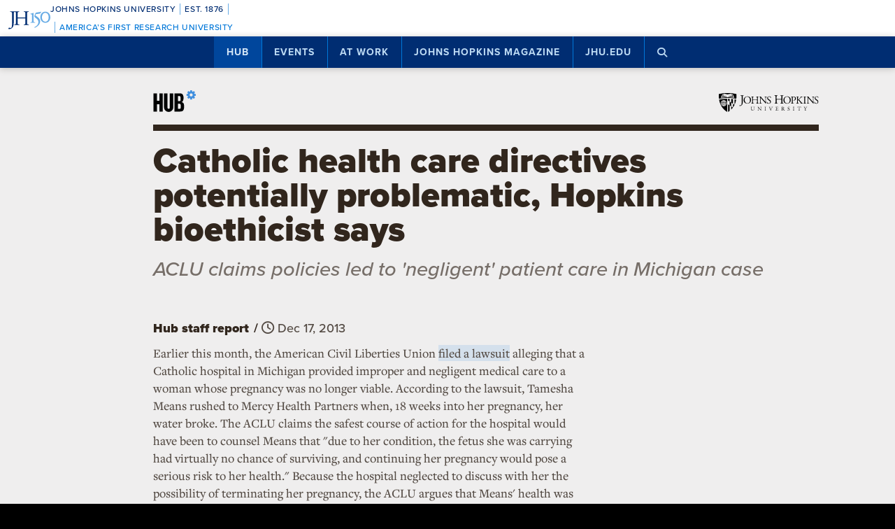

--- FILE ---
content_type: text/html; charset=utf-8
request_url: https://www.google.com/recaptcha/api2/anchor?ar=1&k=6LclNtkZAAAAANENXb4rH5E6uT1RlbUCAFvjxJYj&co=aHR0cHM6Ly9odWIuamh1LmVkdTo0NDM.&hl=en&v=7gg7H51Q-naNfhmCP3_R47ho&size=invisible&anchor-ms=20000&execute-ms=30000&cb=flwkp26xgei1
body_size: 48527
content:
<!DOCTYPE HTML><html dir="ltr" lang="en"><head><meta http-equiv="Content-Type" content="text/html; charset=UTF-8">
<meta http-equiv="X-UA-Compatible" content="IE=edge">
<title>reCAPTCHA</title>
<style type="text/css">
/* cyrillic-ext */
@font-face {
  font-family: 'Roboto';
  font-style: normal;
  font-weight: 400;
  font-stretch: 100%;
  src: url(//fonts.gstatic.com/s/roboto/v48/KFO7CnqEu92Fr1ME7kSn66aGLdTylUAMa3GUBHMdazTgWw.woff2) format('woff2');
  unicode-range: U+0460-052F, U+1C80-1C8A, U+20B4, U+2DE0-2DFF, U+A640-A69F, U+FE2E-FE2F;
}
/* cyrillic */
@font-face {
  font-family: 'Roboto';
  font-style: normal;
  font-weight: 400;
  font-stretch: 100%;
  src: url(//fonts.gstatic.com/s/roboto/v48/KFO7CnqEu92Fr1ME7kSn66aGLdTylUAMa3iUBHMdazTgWw.woff2) format('woff2');
  unicode-range: U+0301, U+0400-045F, U+0490-0491, U+04B0-04B1, U+2116;
}
/* greek-ext */
@font-face {
  font-family: 'Roboto';
  font-style: normal;
  font-weight: 400;
  font-stretch: 100%;
  src: url(//fonts.gstatic.com/s/roboto/v48/KFO7CnqEu92Fr1ME7kSn66aGLdTylUAMa3CUBHMdazTgWw.woff2) format('woff2');
  unicode-range: U+1F00-1FFF;
}
/* greek */
@font-face {
  font-family: 'Roboto';
  font-style: normal;
  font-weight: 400;
  font-stretch: 100%;
  src: url(//fonts.gstatic.com/s/roboto/v48/KFO7CnqEu92Fr1ME7kSn66aGLdTylUAMa3-UBHMdazTgWw.woff2) format('woff2');
  unicode-range: U+0370-0377, U+037A-037F, U+0384-038A, U+038C, U+038E-03A1, U+03A3-03FF;
}
/* math */
@font-face {
  font-family: 'Roboto';
  font-style: normal;
  font-weight: 400;
  font-stretch: 100%;
  src: url(//fonts.gstatic.com/s/roboto/v48/KFO7CnqEu92Fr1ME7kSn66aGLdTylUAMawCUBHMdazTgWw.woff2) format('woff2');
  unicode-range: U+0302-0303, U+0305, U+0307-0308, U+0310, U+0312, U+0315, U+031A, U+0326-0327, U+032C, U+032F-0330, U+0332-0333, U+0338, U+033A, U+0346, U+034D, U+0391-03A1, U+03A3-03A9, U+03B1-03C9, U+03D1, U+03D5-03D6, U+03F0-03F1, U+03F4-03F5, U+2016-2017, U+2034-2038, U+203C, U+2040, U+2043, U+2047, U+2050, U+2057, U+205F, U+2070-2071, U+2074-208E, U+2090-209C, U+20D0-20DC, U+20E1, U+20E5-20EF, U+2100-2112, U+2114-2115, U+2117-2121, U+2123-214F, U+2190, U+2192, U+2194-21AE, U+21B0-21E5, U+21F1-21F2, U+21F4-2211, U+2213-2214, U+2216-22FF, U+2308-230B, U+2310, U+2319, U+231C-2321, U+2336-237A, U+237C, U+2395, U+239B-23B7, U+23D0, U+23DC-23E1, U+2474-2475, U+25AF, U+25B3, U+25B7, U+25BD, U+25C1, U+25CA, U+25CC, U+25FB, U+266D-266F, U+27C0-27FF, U+2900-2AFF, U+2B0E-2B11, U+2B30-2B4C, U+2BFE, U+3030, U+FF5B, U+FF5D, U+1D400-1D7FF, U+1EE00-1EEFF;
}
/* symbols */
@font-face {
  font-family: 'Roboto';
  font-style: normal;
  font-weight: 400;
  font-stretch: 100%;
  src: url(//fonts.gstatic.com/s/roboto/v48/KFO7CnqEu92Fr1ME7kSn66aGLdTylUAMaxKUBHMdazTgWw.woff2) format('woff2');
  unicode-range: U+0001-000C, U+000E-001F, U+007F-009F, U+20DD-20E0, U+20E2-20E4, U+2150-218F, U+2190, U+2192, U+2194-2199, U+21AF, U+21E6-21F0, U+21F3, U+2218-2219, U+2299, U+22C4-22C6, U+2300-243F, U+2440-244A, U+2460-24FF, U+25A0-27BF, U+2800-28FF, U+2921-2922, U+2981, U+29BF, U+29EB, U+2B00-2BFF, U+4DC0-4DFF, U+FFF9-FFFB, U+10140-1018E, U+10190-1019C, U+101A0, U+101D0-101FD, U+102E0-102FB, U+10E60-10E7E, U+1D2C0-1D2D3, U+1D2E0-1D37F, U+1F000-1F0FF, U+1F100-1F1AD, U+1F1E6-1F1FF, U+1F30D-1F30F, U+1F315, U+1F31C, U+1F31E, U+1F320-1F32C, U+1F336, U+1F378, U+1F37D, U+1F382, U+1F393-1F39F, U+1F3A7-1F3A8, U+1F3AC-1F3AF, U+1F3C2, U+1F3C4-1F3C6, U+1F3CA-1F3CE, U+1F3D4-1F3E0, U+1F3ED, U+1F3F1-1F3F3, U+1F3F5-1F3F7, U+1F408, U+1F415, U+1F41F, U+1F426, U+1F43F, U+1F441-1F442, U+1F444, U+1F446-1F449, U+1F44C-1F44E, U+1F453, U+1F46A, U+1F47D, U+1F4A3, U+1F4B0, U+1F4B3, U+1F4B9, U+1F4BB, U+1F4BF, U+1F4C8-1F4CB, U+1F4D6, U+1F4DA, U+1F4DF, U+1F4E3-1F4E6, U+1F4EA-1F4ED, U+1F4F7, U+1F4F9-1F4FB, U+1F4FD-1F4FE, U+1F503, U+1F507-1F50B, U+1F50D, U+1F512-1F513, U+1F53E-1F54A, U+1F54F-1F5FA, U+1F610, U+1F650-1F67F, U+1F687, U+1F68D, U+1F691, U+1F694, U+1F698, U+1F6AD, U+1F6B2, U+1F6B9-1F6BA, U+1F6BC, U+1F6C6-1F6CF, U+1F6D3-1F6D7, U+1F6E0-1F6EA, U+1F6F0-1F6F3, U+1F6F7-1F6FC, U+1F700-1F7FF, U+1F800-1F80B, U+1F810-1F847, U+1F850-1F859, U+1F860-1F887, U+1F890-1F8AD, U+1F8B0-1F8BB, U+1F8C0-1F8C1, U+1F900-1F90B, U+1F93B, U+1F946, U+1F984, U+1F996, U+1F9E9, U+1FA00-1FA6F, U+1FA70-1FA7C, U+1FA80-1FA89, U+1FA8F-1FAC6, U+1FACE-1FADC, U+1FADF-1FAE9, U+1FAF0-1FAF8, U+1FB00-1FBFF;
}
/* vietnamese */
@font-face {
  font-family: 'Roboto';
  font-style: normal;
  font-weight: 400;
  font-stretch: 100%;
  src: url(//fonts.gstatic.com/s/roboto/v48/KFO7CnqEu92Fr1ME7kSn66aGLdTylUAMa3OUBHMdazTgWw.woff2) format('woff2');
  unicode-range: U+0102-0103, U+0110-0111, U+0128-0129, U+0168-0169, U+01A0-01A1, U+01AF-01B0, U+0300-0301, U+0303-0304, U+0308-0309, U+0323, U+0329, U+1EA0-1EF9, U+20AB;
}
/* latin-ext */
@font-face {
  font-family: 'Roboto';
  font-style: normal;
  font-weight: 400;
  font-stretch: 100%;
  src: url(//fonts.gstatic.com/s/roboto/v48/KFO7CnqEu92Fr1ME7kSn66aGLdTylUAMa3KUBHMdazTgWw.woff2) format('woff2');
  unicode-range: U+0100-02BA, U+02BD-02C5, U+02C7-02CC, U+02CE-02D7, U+02DD-02FF, U+0304, U+0308, U+0329, U+1D00-1DBF, U+1E00-1E9F, U+1EF2-1EFF, U+2020, U+20A0-20AB, U+20AD-20C0, U+2113, U+2C60-2C7F, U+A720-A7FF;
}
/* latin */
@font-face {
  font-family: 'Roboto';
  font-style: normal;
  font-weight: 400;
  font-stretch: 100%;
  src: url(//fonts.gstatic.com/s/roboto/v48/KFO7CnqEu92Fr1ME7kSn66aGLdTylUAMa3yUBHMdazQ.woff2) format('woff2');
  unicode-range: U+0000-00FF, U+0131, U+0152-0153, U+02BB-02BC, U+02C6, U+02DA, U+02DC, U+0304, U+0308, U+0329, U+2000-206F, U+20AC, U+2122, U+2191, U+2193, U+2212, U+2215, U+FEFF, U+FFFD;
}
/* cyrillic-ext */
@font-face {
  font-family: 'Roboto';
  font-style: normal;
  font-weight: 500;
  font-stretch: 100%;
  src: url(//fonts.gstatic.com/s/roboto/v48/KFO7CnqEu92Fr1ME7kSn66aGLdTylUAMa3GUBHMdazTgWw.woff2) format('woff2');
  unicode-range: U+0460-052F, U+1C80-1C8A, U+20B4, U+2DE0-2DFF, U+A640-A69F, U+FE2E-FE2F;
}
/* cyrillic */
@font-face {
  font-family: 'Roboto';
  font-style: normal;
  font-weight: 500;
  font-stretch: 100%;
  src: url(//fonts.gstatic.com/s/roboto/v48/KFO7CnqEu92Fr1ME7kSn66aGLdTylUAMa3iUBHMdazTgWw.woff2) format('woff2');
  unicode-range: U+0301, U+0400-045F, U+0490-0491, U+04B0-04B1, U+2116;
}
/* greek-ext */
@font-face {
  font-family: 'Roboto';
  font-style: normal;
  font-weight: 500;
  font-stretch: 100%;
  src: url(//fonts.gstatic.com/s/roboto/v48/KFO7CnqEu92Fr1ME7kSn66aGLdTylUAMa3CUBHMdazTgWw.woff2) format('woff2');
  unicode-range: U+1F00-1FFF;
}
/* greek */
@font-face {
  font-family: 'Roboto';
  font-style: normal;
  font-weight: 500;
  font-stretch: 100%;
  src: url(//fonts.gstatic.com/s/roboto/v48/KFO7CnqEu92Fr1ME7kSn66aGLdTylUAMa3-UBHMdazTgWw.woff2) format('woff2');
  unicode-range: U+0370-0377, U+037A-037F, U+0384-038A, U+038C, U+038E-03A1, U+03A3-03FF;
}
/* math */
@font-face {
  font-family: 'Roboto';
  font-style: normal;
  font-weight: 500;
  font-stretch: 100%;
  src: url(//fonts.gstatic.com/s/roboto/v48/KFO7CnqEu92Fr1ME7kSn66aGLdTylUAMawCUBHMdazTgWw.woff2) format('woff2');
  unicode-range: U+0302-0303, U+0305, U+0307-0308, U+0310, U+0312, U+0315, U+031A, U+0326-0327, U+032C, U+032F-0330, U+0332-0333, U+0338, U+033A, U+0346, U+034D, U+0391-03A1, U+03A3-03A9, U+03B1-03C9, U+03D1, U+03D5-03D6, U+03F0-03F1, U+03F4-03F5, U+2016-2017, U+2034-2038, U+203C, U+2040, U+2043, U+2047, U+2050, U+2057, U+205F, U+2070-2071, U+2074-208E, U+2090-209C, U+20D0-20DC, U+20E1, U+20E5-20EF, U+2100-2112, U+2114-2115, U+2117-2121, U+2123-214F, U+2190, U+2192, U+2194-21AE, U+21B0-21E5, U+21F1-21F2, U+21F4-2211, U+2213-2214, U+2216-22FF, U+2308-230B, U+2310, U+2319, U+231C-2321, U+2336-237A, U+237C, U+2395, U+239B-23B7, U+23D0, U+23DC-23E1, U+2474-2475, U+25AF, U+25B3, U+25B7, U+25BD, U+25C1, U+25CA, U+25CC, U+25FB, U+266D-266F, U+27C0-27FF, U+2900-2AFF, U+2B0E-2B11, U+2B30-2B4C, U+2BFE, U+3030, U+FF5B, U+FF5D, U+1D400-1D7FF, U+1EE00-1EEFF;
}
/* symbols */
@font-face {
  font-family: 'Roboto';
  font-style: normal;
  font-weight: 500;
  font-stretch: 100%;
  src: url(//fonts.gstatic.com/s/roboto/v48/KFO7CnqEu92Fr1ME7kSn66aGLdTylUAMaxKUBHMdazTgWw.woff2) format('woff2');
  unicode-range: U+0001-000C, U+000E-001F, U+007F-009F, U+20DD-20E0, U+20E2-20E4, U+2150-218F, U+2190, U+2192, U+2194-2199, U+21AF, U+21E6-21F0, U+21F3, U+2218-2219, U+2299, U+22C4-22C6, U+2300-243F, U+2440-244A, U+2460-24FF, U+25A0-27BF, U+2800-28FF, U+2921-2922, U+2981, U+29BF, U+29EB, U+2B00-2BFF, U+4DC0-4DFF, U+FFF9-FFFB, U+10140-1018E, U+10190-1019C, U+101A0, U+101D0-101FD, U+102E0-102FB, U+10E60-10E7E, U+1D2C0-1D2D3, U+1D2E0-1D37F, U+1F000-1F0FF, U+1F100-1F1AD, U+1F1E6-1F1FF, U+1F30D-1F30F, U+1F315, U+1F31C, U+1F31E, U+1F320-1F32C, U+1F336, U+1F378, U+1F37D, U+1F382, U+1F393-1F39F, U+1F3A7-1F3A8, U+1F3AC-1F3AF, U+1F3C2, U+1F3C4-1F3C6, U+1F3CA-1F3CE, U+1F3D4-1F3E0, U+1F3ED, U+1F3F1-1F3F3, U+1F3F5-1F3F7, U+1F408, U+1F415, U+1F41F, U+1F426, U+1F43F, U+1F441-1F442, U+1F444, U+1F446-1F449, U+1F44C-1F44E, U+1F453, U+1F46A, U+1F47D, U+1F4A3, U+1F4B0, U+1F4B3, U+1F4B9, U+1F4BB, U+1F4BF, U+1F4C8-1F4CB, U+1F4D6, U+1F4DA, U+1F4DF, U+1F4E3-1F4E6, U+1F4EA-1F4ED, U+1F4F7, U+1F4F9-1F4FB, U+1F4FD-1F4FE, U+1F503, U+1F507-1F50B, U+1F50D, U+1F512-1F513, U+1F53E-1F54A, U+1F54F-1F5FA, U+1F610, U+1F650-1F67F, U+1F687, U+1F68D, U+1F691, U+1F694, U+1F698, U+1F6AD, U+1F6B2, U+1F6B9-1F6BA, U+1F6BC, U+1F6C6-1F6CF, U+1F6D3-1F6D7, U+1F6E0-1F6EA, U+1F6F0-1F6F3, U+1F6F7-1F6FC, U+1F700-1F7FF, U+1F800-1F80B, U+1F810-1F847, U+1F850-1F859, U+1F860-1F887, U+1F890-1F8AD, U+1F8B0-1F8BB, U+1F8C0-1F8C1, U+1F900-1F90B, U+1F93B, U+1F946, U+1F984, U+1F996, U+1F9E9, U+1FA00-1FA6F, U+1FA70-1FA7C, U+1FA80-1FA89, U+1FA8F-1FAC6, U+1FACE-1FADC, U+1FADF-1FAE9, U+1FAF0-1FAF8, U+1FB00-1FBFF;
}
/* vietnamese */
@font-face {
  font-family: 'Roboto';
  font-style: normal;
  font-weight: 500;
  font-stretch: 100%;
  src: url(//fonts.gstatic.com/s/roboto/v48/KFO7CnqEu92Fr1ME7kSn66aGLdTylUAMa3OUBHMdazTgWw.woff2) format('woff2');
  unicode-range: U+0102-0103, U+0110-0111, U+0128-0129, U+0168-0169, U+01A0-01A1, U+01AF-01B0, U+0300-0301, U+0303-0304, U+0308-0309, U+0323, U+0329, U+1EA0-1EF9, U+20AB;
}
/* latin-ext */
@font-face {
  font-family: 'Roboto';
  font-style: normal;
  font-weight: 500;
  font-stretch: 100%;
  src: url(//fonts.gstatic.com/s/roboto/v48/KFO7CnqEu92Fr1ME7kSn66aGLdTylUAMa3KUBHMdazTgWw.woff2) format('woff2');
  unicode-range: U+0100-02BA, U+02BD-02C5, U+02C7-02CC, U+02CE-02D7, U+02DD-02FF, U+0304, U+0308, U+0329, U+1D00-1DBF, U+1E00-1E9F, U+1EF2-1EFF, U+2020, U+20A0-20AB, U+20AD-20C0, U+2113, U+2C60-2C7F, U+A720-A7FF;
}
/* latin */
@font-face {
  font-family: 'Roboto';
  font-style: normal;
  font-weight: 500;
  font-stretch: 100%;
  src: url(//fonts.gstatic.com/s/roboto/v48/KFO7CnqEu92Fr1ME7kSn66aGLdTylUAMa3yUBHMdazQ.woff2) format('woff2');
  unicode-range: U+0000-00FF, U+0131, U+0152-0153, U+02BB-02BC, U+02C6, U+02DA, U+02DC, U+0304, U+0308, U+0329, U+2000-206F, U+20AC, U+2122, U+2191, U+2193, U+2212, U+2215, U+FEFF, U+FFFD;
}
/* cyrillic-ext */
@font-face {
  font-family: 'Roboto';
  font-style: normal;
  font-weight: 900;
  font-stretch: 100%;
  src: url(//fonts.gstatic.com/s/roboto/v48/KFO7CnqEu92Fr1ME7kSn66aGLdTylUAMa3GUBHMdazTgWw.woff2) format('woff2');
  unicode-range: U+0460-052F, U+1C80-1C8A, U+20B4, U+2DE0-2DFF, U+A640-A69F, U+FE2E-FE2F;
}
/* cyrillic */
@font-face {
  font-family: 'Roboto';
  font-style: normal;
  font-weight: 900;
  font-stretch: 100%;
  src: url(//fonts.gstatic.com/s/roboto/v48/KFO7CnqEu92Fr1ME7kSn66aGLdTylUAMa3iUBHMdazTgWw.woff2) format('woff2');
  unicode-range: U+0301, U+0400-045F, U+0490-0491, U+04B0-04B1, U+2116;
}
/* greek-ext */
@font-face {
  font-family: 'Roboto';
  font-style: normal;
  font-weight: 900;
  font-stretch: 100%;
  src: url(//fonts.gstatic.com/s/roboto/v48/KFO7CnqEu92Fr1ME7kSn66aGLdTylUAMa3CUBHMdazTgWw.woff2) format('woff2');
  unicode-range: U+1F00-1FFF;
}
/* greek */
@font-face {
  font-family: 'Roboto';
  font-style: normal;
  font-weight: 900;
  font-stretch: 100%;
  src: url(//fonts.gstatic.com/s/roboto/v48/KFO7CnqEu92Fr1ME7kSn66aGLdTylUAMa3-UBHMdazTgWw.woff2) format('woff2');
  unicode-range: U+0370-0377, U+037A-037F, U+0384-038A, U+038C, U+038E-03A1, U+03A3-03FF;
}
/* math */
@font-face {
  font-family: 'Roboto';
  font-style: normal;
  font-weight: 900;
  font-stretch: 100%;
  src: url(//fonts.gstatic.com/s/roboto/v48/KFO7CnqEu92Fr1ME7kSn66aGLdTylUAMawCUBHMdazTgWw.woff2) format('woff2');
  unicode-range: U+0302-0303, U+0305, U+0307-0308, U+0310, U+0312, U+0315, U+031A, U+0326-0327, U+032C, U+032F-0330, U+0332-0333, U+0338, U+033A, U+0346, U+034D, U+0391-03A1, U+03A3-03A9, U+03B1-03C9, U+03D1, U+03D5-03D6, U+03F0-03F1, U+03F4-03F5, U+2016-2017, U+2034-2038, U+203C, U+2040, U+2043, U+2047, U+2050, U+2057, U+205F, U+2070-2071, U+2074-208E, U+2090-209C, U+20D0-20DC, U+20E1, U+20E5-20EF, U+2100-2112, U+2114-2115, U+2117-2121, U+2123-214F, U+2190, U+2192, U+2194-21AE, U+21B0-21E5, U+21F1-21F2, U+21F4-2211, U+2213-2214, U+2216-22FF, U+2308-230B, U+2310, U+2319, U+231C-2321, U+2336-237A, U+237C, U+2395, U+239B-23B7, U+23D0, U+23DC-23E1, U+2474-2475, U+25AF, U+25B3, U+25B7, U+25BD, U+25C1, U+25CA, U+25CC, U+25FB, U+266D-266F, U+27C0-27FF, U+2900-2AFF, U+2B0E-2B11, U+2B30-2B4C, U+2BFE, U+3030, U+FF5B, U+FF5D, U+1D400-1D7FF, U+1EE00-1EEFF;
}
/* symbols */
@font-face {
  font-family: 'Roboto';
  font-style: normal;
  font-weight: 900;
  font-stretch: 100%;
  src: url(//fonts.gstatic.com/s/roboto/v48/KFO7CnqEu92Fr1ME7kSn66aGLdTylUAMaxKUBHMdazTgWw.woff2) format('woff2');
  unicode-range: U+0001-000C, U+000E-001F, U+007F-009F, U+20DD-20E0, U+20E2-20E4, U+2150-218F, U+2190, U+2192, U+2194-2199, U+21AF, U+21E6-21F0, U+21F3, U+2218-2219, U+2299, U+22C4-22C6, U+2300-243F, U+2440-244A, U+2460-24FF, U+25A0-27BF, U+2800-28FF, U+2921-2922, U+2981, U+29BF, U+29EB, U+2B00-2BFF, U+4DC0-4DFF, U+FFF9-FFFB, U+10140-1018E, U+10190-1019C, U+101A0, U+101D0-101FD, U+102E0-102FB, U+10E60-10E7E, U+1D2C0-1D2D3, U+1D2E0-1D37F, U+1F000-1F0FF, U+1F100-1F1AD, U+1F1E6-1F1FF, U+1F30D-1F30F, U+1F315, U+1F31C, U+1F31E, U+1F320-1F32C, U+1F336, U+1F378, U+1F37D, U+1F382, U+1F393-1F39F, U+1F3A7-1F3A8, U+1F3AC-1F3AF, U+1F3C2, U+1F3C4-1F3C6, U+1F3CA-1F3CE, U+1F3D4-1F3E0, U+1F3ED, U+1F3F1-1F3F3, U+1F3F5-1F3F7, U+1F408, U+1F415, U+1F41F, U+1F426, U+1F43F, U+1F441-1F442, U+1F444, U+1F446-1F449, U+1F44C-1F44E, U+1F453, U+1F46A, U+1F47D, U+1F4A3, U+1F4B0, U+1F4B3, U+1F4B9, U+1F4BB, U+1F4BF, U+1F4C8-1F4CB, U+1F4D6, U+1F4DA, U+1F4DF, U+1F4E3-1F4E6, U+1F4EA-1F4ED, U+1F4F7, U+1F4F9-1F4FB, U+1F4FD-1F4FE, U+1F503, U+1F507-1F50B, U+1F50D, U+1F512-1F513, U+1F53E-1F54A, U+1F54F-1F5FA, U+1F610, U+1F650-1F67F, U+1F687, U+1F68D, U+1F691, U+1F694, U+1F698, U+1F6AD, U+1F6B2, U+1F6B9-1F6BA, U+1F6BC, U+1F6C6-1F6CF, U+1F6D3-1F6D7, U+1F6E0-1F6EA, U+1F6F0-1F6F3, U+1F6F7-1F6FC, U+1F700-1F7FF, U+1F800-1F80B, U+1F810-1F847, U+1F850-1F859, U+1F860-1F887, U+1F890-1F8AD, U+1F8B0-1F8BB, U+1F8C0-1F8C1, U+1F900-1F90B, U+1F93B, U+1F946, U+1F984, U+1F996, U+1F9E9, U+1FA00-1FA6F, U+1FA70-1FA7C, U+1FA80-1FA89, U+1FA8F-1FAC6, U+1FACE-1FADC, U+1FADF-1FAE9, U+1FAF0-1FAF8, U+1FB00-1FBFF;
}
/* vietnamese */
@font-face {
  font-family: 'Roboto';
  font-style: normal;
  font-weight: 900;
  font-stretch: 100%;
  src: url(//fonts.gstatic.com/s/roboto/v48/KFO7CnqEu92Fr1ME7kSn66aGLdTylUAMa3OUBHMdazTgWw.woff2) format('woff2');
  unicode-range: U+0102-0103, U+0110-0111, U+0128-0129, U+0168-0169, U+01A0-01A1, U+01AF-01B0, U+0300-0301, U+0303-0304, U+0308-0309, U+0323, U+0329, U+1EA0-1EF9, U+20AB;
}
/* latin-ext */
@font-face {
  font-family: 'Roboto';
  font-style: normal;
  font-weight: 900;
  font-stretch: 100%;
  src: url(//fonts.gstatic.com/s/roboto/v48/KFO7CnqEu92Fr1ME7kSn66aGLdTylUAMa3KUBHMdazTgWw.woff2) format('woff2');
  unicode-range: U+0100-02BA, U+02BD-02C5, U+02C7-02CC, U+02CE-02D7, U+02DD-02FF, U+0304, U+0308, U+0329, U+1D00-1DBF, U+1E00-1E9F, U+1EF2-1EFF, U+2020, U+20A0-20AB, U+20AD-20C0, U+2113, U+2C60-2C7F, U+A720-A7FF;
}
/* latin */
@font-face {
  font-family: 'Roboto';
  font-style: normal;
  font-weight: 900;
  font-stretch: 100%;
  src: url(//fonts.gstatic.com/s/roboto/v48/KFO7CnqEu92Fr1ME7kSn66aGLdTylUAMa3yUBHMdazQ.woff2) format('woff2');
  unicode-range: U+0000-00FF, U+0131, U+0152-0153, U+02BB-02BC, U+02C6, U+02DA, U+02DC, U+0304, U+0308, U+0329, U+2000-206F, U+20AC, U+2122, U+2191, U+2193, U+2212, U+2215, U+FEFF, U+FFFD;
}

</style>
<link rel="stylesheet" type="text/css" href="https://www.gstatic.com/recaptcha/releases/7gg7H51Q-naNfhmCP3_R47ho/styles__ltr.css">
<script nonce="rLLsvnPJJCUR-3ZCR-SK8Q" type="text/javascript">window['__recaptcha_api'] = 'https://www.google.com/recaptcha/api2/';</script>
<script type="text/javascript" src="https://www.gstatic.com/recaptcha/releases/7gg7H51Q-naNfhmCP3_R47ho/recaptcha__en.js" nonce="rLLsvnPJJCUR-3ZCR-SK8Q">
      
    </script></head>
<body><div id="rc-anchor-alert" class="rc-anchor-alert"></div>
<input type="hidden" id="recaptcha-token" value="[base64]">
<script type="text/javascript" nonce="rLLsvnPJJCUR-3ZCR-SK8Q">
      recaptcha.anchor.Main.init("[\x22ainput\x22,[\x22bgdata\x22,\x22\x22,\[base64]/[base64]/[base64]/KE4oMTI0LHYsdi5HKSxMWihsLHYpKTpOKDEyNCx2LGwpLFYpLHYpLFQpKSxGKDE3MSx2KX0scjc9ZnVuY3Rpb24obCl7cmV0dXJuIGx9LEM9ZnVuY3Rpb24obCxWLHYpe04odixsLFYpLFZbYWtdPTI3OTZ9LG49ZnVuY3Rpb24obCxWKXtWLlg9KChWLlg/[base64]/[base64]/[base64]/[base64]/[base64]/[base64]/[base64]/[base64]/[base64]/[base64]/[base64]\\u003d\x22,\[base64]\x22,\[base64]/DjlzCksKowoHDkgVUHU/DvMOofEkdCsKxdRoewqLDtSHCn8K9FGvCr8OdO8OJw5zCssOxw5fDncK0wo/ClERIwrU/L8KZw7YFwrl3wqjCognDhMOkbi7CpMO1a37DjsOwbXJeHsOIR8KKwqXCvMOlw5LDsV4cEUDDscKswphOwovDlmPCqcKuw6PDhMOJwrM4w7DDoMKKSQTDlxhQBj/DuiJow75BNm3DlyvCrcKXdSHDtMK3wooHIQRJG8OYJMK9w43DmcK3wpfCpkUyWFLCgMOBD8KfwoZkdWLCjcKmwrXDoxESYAjDrMO3SMKdwp7CmD9ewrt5wpDCoMOhfMOYw5/CiXvCvSEPw7zDhgxDwrXDscKvwrXCqcKOWsOVwpbCrlTCo0XCq3F0w4/DkGrCvcKwNmYMY8O+w4DDlhNzJRHDpcOwDMKUwqzDszTDsMOjH8OED2pbVcOXbsOufCc/QMOMIsKowo/CmMKMwqjDiRRIw51jw7/DgsOtHMKPW8KkOcOeF8OcacKrw73DhlnCkmPDkUp+KcK0w4LCg8O2wpvDj8KgcsOjwrfDp0MbOCrClgTDlQNHMsKMw4bDuQ3DqWY8McOBwrtvwod4QinCn0UpQ8K6wqnCm8Ouw7p+a8KROsK2w6x0wrgLwrHDgsKNwqkdTG/ClcK4wpsBwp0CO8OpQMKhw5/DryU7Y8OzPcKyw7zDi8OlVC9Iw53DnQzDlivCjQNcIFMsITLDn8O6PzATwoXCi0PCm2jClMKSwprDmcKOSS/CnC7CsCNhdF/CuVLCphjCvMOmKxHDpcKkw6zDu2B7w611w7LCgi3Cm8KSEsOYw6zDosOqwobCtBVvw5nDnB1+w7/[base64]/CgcOvwpbDu8K2w7McQMKtKsOzAMOIVlQ0w6Q7Di/ClsKCw5gDw7ghfQB0wpnDpxrDjMOvw514wpFNUsOMG8Kbwoo5w4YDwoPDlhjDlMKKPQZ+wo3DoiTCrXLChmPDtkzDuh7CvcO9wqVVTMOTXUJhO8KAXcK2AjpiDhrCgwvDuMOMw5TCiwZKwrwQSWAww4M8wq5awpPChHzCmW94woQra1TCtsKow6/CnsO6G3p4OsK+NEEIwr91Z8K1UcObb8KmwrdQw67DvcKFw7l5w6dZasKGw7jCinjDlwl/w73Cm8OsEMKfwpxEE3nCnxnCnMK/JcKuAMK/G1jClmICO8O4w47Cu8Oswr9hw5HCgcKSOMOIDFhLP8KKRQBQQlPCscK5woIvwpLDji7Dj8KHUcOzw5c2VcK2w7PCksKsayXCkkzCm8KKW8O4wp7Chy/[base64]/CihTDvcK3SkxOecOfZiFxw43DtcOcw7PDlBl0wrs7w6Y0w4TDjsKNLnYDw6TCmsOaacOVw5JOCi7Cv8OxNSwcw6dRTsKuwp3DnjvClxTCqsOFEVTDvcO+w63CpsO/aHHCiMOjw6UaamDCvMKjwphyw4TCl0tfVHnCmw7DosORMSrCpcKfIXFnMsO5A8K8PsKFwqkbw7TChRxmOcOPN8OyG8KaMcO0RDXCkBfDvRfDtcKpfcKJJcKkwqc8UsKHKMKrwowOw58hBU9Ie8OvK23CqcKYw6fCucKbw57CksK2IcKaN8KRaMOhF8OdwpZ/wpzCiS7CjWdoRGbCrsKLUnfDpiwfS2LDlDECwoUUL8KmUU7CqCllwr8iwq/CtATDuMOQw7d5w6wWw54NYDfDscOPwphxWltGw4TCryzDuMO+L8O2ZsO8wpzCkzBXFxFXezvCjX7DvhrDsEXDnk81bSI/asODL2zCikXCq0LDvcKZw7fCtcOgbsKLwrsXMMOkMMOYwrTCnFfDlCF/NsObwrBBDiZJeEhRY8OjfDfDsMOHw7lkw4IIwrccFi/[base64]/[base64]/CsMOobsKzBWjDucO6wpbDkFR6w53CksOUwrbCgMO7VMKlIgpIL8Kmwrt9LTbDpkPCgXnCrsOhBXMrwrVxehl/A8KnwonCk8OTZVbDjwkjWQADO2DDuwMjGgPDnmjDmBVnHG/[base64]/[base64]/Cu13DqsOZc8OIFQ3CunExwqNZwrdUZcOJw7HClTwnwqNRLixGwofCkErDt8KaW8OLw4zDkDwmcg3DnB5pR1fDrntjw6FmQ8OGwrYtSsKkwpBRwpMzGMKmL8KAw7XCvMKjwrUVLX3DiwLCt3cdBn4RwpFNwqjCk8K9wqcra8OzwpDDrxvCnmrDkR/ClsOqwrJgw4zCmcOJc8OSNMKMwrQFwogFGi3DqMO3wofCgMKqL0TDrMO7woTCsTFIw40Xw75/w5lvPCsUw53DusOSXWZ7wpxMbSUDPcOWRMKowpooezDDpcOmV1LChEoANMOVGmLCt8OjIMK/[base64]/Cuz7DvMKBwpAXKcOGw7ZEQ8K8wotccsKpIcK+w4siNcKxPsKdwozDqFMEw4NbwqgEwrEbOsO4w5duw7s8w4VvwrfCv8OlwpxWGVfDp8KSw5gnEsKrw5w9wp9+w5fCrm/DmENPwrTCkMOyw7JHwqg4F8OFVsKgw5DCtBfCik/Dl3vDscKbXsO2N8KmOcKsKcO7w5NRw47CnsKrw6jDvcOBw5/DvsOjYSoww4ZIcsOyXDTDmcKrQFjDtX0eb8K3CMKvScKnw4Jbw68Lw4BFw59lHHgTfSnChFARwpvDvcKjfy/[base64]/Drn3CpMKJw60wZyrCnmZDwrXCgsKrwrPDscKQw73CqcOKw6kuw6vCojrCv8KMSMOLwq1Gw7pyw6dYL8OJa3DCphl8wpLDssO9W1/DuAF4wqRSA8O5w53CnVXCgcK5Mw/DrMOqAFzCn8ONFDPCqwXDnnEgacKsw6Idw6/[base64]/LMOvwo5resKCbsK/aA3DkMKUwp/DuDxRwojDpsK8dB7Dl8K5wrDCnyXDgcKEW2t2w69aOsObwq0Vw5vDoBrDvTASU8K/wpk/[base64]/Drw7ChsOewqwdwpLDkifCqsOXScOtFmjDhsOzE8KiNcOOw7gVw64ow4hbPVrDvRHCphbCnsKvUlFVVSHCpnB3w6sKShXDvcKwYB0XGsKzw65mw4zClkPDrcKUw6t2w7/CkMO9wow9NsO9wpZEw6bDh8KpaXrCkyvDi8OPwrNoZBLChcOgZBXDmsOaVcKiYz5rdcKhwpDDqcK2N0vDnsO1wpk3XmTDrMO0czDCs8KnCwXDvsKcwoZawp/DjETDiCdZw5UHF8O0wqlsw7N7NcOCfE48f3clDcOfSGI9T8Ogw4UVUT/DmWHCqgsEYmgmw6nCqMKIfcKew5lGMsK4wrUOcEvCsAzChTdIwr5iwqLDqiHCjcOqw6XDphjDu2jCly9GB8KyeMOlwo8CZCzDp8KtMsKewr/Cvx8ow6rDkcK2e3RLwpomd8Knw55Ww4nDpA/[base64]/CriEkw4DCisKEScKiCsO0wopwL8O0HUYaMsOFwrx6Jzt+HsO/w4JlFGZLw7vDu2gawoDDksKhC8KRaWTDuzgfXWHDrjN6YsK/J8OmccOFw4vDkcOBJRElBcOyUD3ClcKZwpBhPQlecsK3DAFNw6vCn8OeeMO3I8KXw7/DrcObH8KLHsKSw5bCvMKiwpEQw5vDuCoFc10BQcKDA8KJN3/CkMOBw5wLE2Qrw5nCisKaZsK8KGTCucOka05rwpwaTsK+DcKLwpABw5s9c8Olw5hzw5kZwozDh8KuAhceU8O/XmrCpiTCgcKwwrp+wrtKwqA5w7fCr8Ocw5/CvCXDiE/Cq8K5M8KxIEpdTTvCmUzDmcOETn9UPW10KX7DtjN7eA4Vw4HCrMOeE8OLQFZKw6LDvyfDuwrCvsK5w47CuyJxccOHwrsRdcKcQQPCjmHCrsKEwpUjwrDDs1LCgcKvRH04w73Dh8K5XMOMGMO5wrnDlVTClE8rUEnCmsOowqHDn8KeHXHDp8K/wpbCp0IAaXDCvMOPQsKiL0fDvsOXDMOjH3PDrcOFJ8KjYDXDhcKNLcOzwq0tw792wrLCp8KoN8K7w4hiw7p5cgvCksOfb8KPwoTCtsOYwrtPw6bCo8OOIkw4wqfDp8OHw5xbw4/[base64]/bcOXwpXCh1Nsw4HDtTHCs8K1TMKlw5l4RGsXLSlhwrdBdiLDlsKQY8OCJ8KbZMKIw6/[base64]/CrjklRC1Kf8O5w6rDtXDCiMOjw7pmS0VmwqxpIMK1M8OowotYHVg4SMOcwqw5Iih0OyHDlSXDlcOvMcOlw54Lw55nVMO/w54GBMOLwogjBTPDjMOhecOOw4DDrcOnwqLCiizDhcOHw4hKEsOfVcOzRwPCggTCv8KQLn7ClMKvEcKvNB3DosOVPBkXw5/DusKJIsORY0DDpSnDuMKRw4nDgX0KIHR+wrhYw7o7w5PComvDhsKRwqzDlCcNGUEKwp8bAz82YgLChcOUMMKEJkpqFjvDgsKdCErDs8KXf3bDpMOEPsO8wow7wo0lfhPCvsKuwr7CpsOow4nDocO4w7LCtsO1wq3Cu8OKQMOuRy7ClTHDiMOCdMK/wrQtB3RJKTPCp1MSLD7CrxF+wrYzZ2AIN8KhwoDCvcOOwp7CnjXDmGDCmSZ4QsOYJcKDwpd3YUTCol4Cw51Wwr3DsRxqworDl3LDmXlcTDrDn37DiGdwwoUnY8OvG8K0D33CpsOxwqfClcKkwqfDr8KPGcOpRcOYwpw8wpDDhcKdwq4Owr/[base64]/OsKNw7EMScO6wqdadcKqwqbCo2QJen93HGElPcKYwq7DjsKhX8K+w7Vbw4fChBTCgjN0w4nCsyfCicOHwp5AworDmB3Dq0RPwoJjw5nDugZww4cPwq3DikzCvyZGNFZbSy14wo/Cl8OwJcKTYTQ1fMKkwpjDkMOywrDCq8KGw5xyfgXDqRc/[base64]/[base64]/[base64]/CksOLG8OXQsOmfcK6wr/DiMO4w7BFw5svw7rCoFJtSUREwrTDmsKLwp5uw5NwcFB5wozDvkfDkcOEWmzCuMOxw6DChibCkG7DucKtdcKeZMK9H8OwwpkUw5VPGBHDksOVaMOiSixMFMOfKsKFw4XDvcOmw41POVHCksKbw6ppXcKvwqDDr3/DpxEnwqslwo8twqTDjw1kw6bDlSvDvcOOWQ4VCHMnw5nDqXw0w5ppMA8PfgAPwo1nw5HDshrCohbDkAg9w7dvwr43w4d9esKMJm/Ds0DDpsKSwpFGF0cowozCrzUOUMOpdsKUeMO0Oxx2LsKyBBxYwqMPwodeTcK+wpvCgsKdb8OTw4fDlkctH3/[base64]/[base64]/Ct1sWD8OWw7RQTcOxw5FUwoo3w6rCgsKDw6HDuBDDshDCt2t6wrF6wpXDhcKzw5PCgghawoHDnGrDpsObw4AUw7vCi2nCkgttb21ZGRnCj8O2woQXwpfChT/DlMO5w50Rw7PDr8OOCMOGF8KkJBDCj3URw6HCh8Kgw5LDjcKnQcOxCHFAwqJtMxnDkMOhwpI/[base64]/[base64]/fMK+fsOLw6LDqcO7FHY/[base64]/CrMK1wohNw5hHwohvw7zDucK3csKCbMKuw7B6eShlSMKpU3prwqUrORMfw5gKw7E3YVdGKBtfwqPDizzDhyvDvcOPwoMWw7/CtSbDm8O9Z3PDlmpxwp7CsxtIQCjCgSpiw7/[base64]/Cm1XDsMKpDnwYMBrDn8K4w5wVw4RGYy/CisOXw4DDtsO2w7LCuSrDjsKXw4d+wrnDqsKCwrFxAw7Dl8KWcMK2MsKha8OkIMKlVcK+cwNGfTHCpnzCscOWZl/CocK+w5bCmsOkw7TCokPCuyQAw4fCl10ubhLDuWNlw5zCpmXDjBUFZzvDlwZ6KcOkw6Q/eUvCo8O7DsO7wp3ClsK+w6vCscOCwoIiwodHw4jCvCUpEhQFCsKqwrp/w716wq8two7CscO1G8KePcOrUF0yX3EcwpRdKMKsUcOrU8Oaw6saw50yw4PCsRFbDsOTw7rDh8OUwocgwrHCpHrDlMOHAsKXDF4OXlXCmsOLw53DmMKqwovDtTjDsyo9wqgef8KcwovDuC7CisKfNcKPdhnDpcOkUH0iwobDjsKnY03CuRdjwo/Dr1B/Nlc8REtEwpc+ZyBqwqrCh05MKHrDu03DscOmwqBdwqnDq8OPBcKFwpNNwrDDtEhYwozDnXXCjCt7w5tIwoRWbcKMMMOTVcK/[base64]/Clk3CtMKDwozCncKxNWkPNsOLUlsLw4rCrcODZhoqw6EMwoPCmsKdaFBsWMKVwr9fecKaZWNyw4TCkMKcw4NlacOiPsK9w704wq4bbMONwpgCw4vChsKhA0DDqsO+w4wgwq48w4LCvMKycFpWHsORIcKuE2nCuTHDl8K5wrMHwo58w4PDkGEMVVjCsMKCwp/DvsKFw4XCoRIyHnYbw4sxw7TCrkJ/FVjCoWTDncKGw4rDixDCrsODIVvCv8K9bS7Dj8OJw6kGc8Ofw63CmkbDvsOxbcKNecOZw4XDgEXCjMKqbsKPw7XDsC9qw4lPKcOxw4jDhlwxwrQAworCuBTDoA4Cw6PCiEnDnV0VPsKIYDbCnnV/GcKcEW8jWMK7EMKSbi/CgR/CjcKBGnIDw5kHw6IjMsOhw7DDtcOeFXnCrMOlwrcZw5Nvw51dXyrCg8OBwowhw6nDtwnCrxLCv8ORAcO7Vgl9Aitpw7PCoDAtwpPCr8K6woTDiGdpE1bDp8OcPMKGwr4fXU8vdsKXasOgOyFYcnjCpcOINm1UwowbwoJ/X8OQw5TDpMObSsKrw7pQYMO8wo7Cm1LDmElpFmh2DMKvw61Rw4wqf20Tw6zDrmTCkcO4NcOHchXCq8KVwoEtw7IIVsOuLU/Di1LDrcOZwo9TGsKodWBVwoHCr8Orw5BYw7HDssK+esOeC1F7woxtZV0Hwok3wpjDgBrDjCXCvsOBwqzCuMKqKzrChsK8D1Fow6bDuQszwokvHXNBw4bCgsO/[base64]/Du8KadmsowonCollMSMKkEW3CkMOSFcO1wqgxwqIxwp0yw6DDqwrCgsK+w4wfw57Ck8K0w6RaYgfDgiXCpsKbw4xIw7fChjvCqsKGwr3CoyMGbMKwwoUhw7lKw7Bra0bDtWlzXjrCrsKHwoDCpWUZwq0Dw5cswqjCvcO7VsKQPX/Dv8OVw7LDlMOof8KDajPDlClCQ8KiLHBdw5jDl1HDlcOowpFjLSwtw6Iww4bCuMO0wr/Dj8KJw5YnM8Ofw5NdwprDq8O3TMKlwq4cQm3CgAvDrsODwonDiRQnwpxCVsOMwoXDqsKoZsOCw5FVw4TCrkUJIiwQCyg1JV/[base64]/CicOKw4kXRALDgkDDknlvw6ZJBMOlwopaFcKxwrUiZMKCPsOEwq8Aw7hEcQfCssKWWi/DuiLCjwLCl8KUNsObwpY6wo3DnBxmFz0Lw41rwoUgUsKqXlXDjzh/P0/[base64]/CojMgEBQxwosjw6Evw4x7w4xpwpXDtMOAe8KRwpjCnypXw7hpwp3ChC0OwpVfw6jCisO2HBDCsh5JIMO8wo1nw7RMw6PCt3nDhsKow6NgC0BhwqgIw4V/wr5yDmUrwoTDpsKdMcOJw6PCr1gOwr8kRWpqw5TCt8Ktw6hPw7fChRESw4XDvSJ4Q8OhVsOawrvCsH5CwrDDjx8TJnHDvTgBw7Aow7TDpjdOwq0/Ei/Ck8K/wqDCgG7DqsOvwqkIQcKXc8KsLT0GwobDuwPCmsKsFxBkYz0ffSbDhyQ4RU4Pw7c/Wz42eMKGwp0MwpTCksOwwpjDkMKULTgswpTCvsOgD1gTw6TDhxg5WcKWIFRfXzjDncORw7HDjcOxVcOsC2ERwphCdDHCgMOLcHrCtsK+PMKwd3LCvsK3NA4JGcKmRXTChMKXfcKVwqPDm39qwo7Dk08pE8K6NMO/WwQ2wpTDm21twqhZSyY2OCUuFsKVMV9lw7JOw67CtxxzcA3CvSXCvMOlel9Uw4Fxwq5cDMOjNEZFw5HDjcK5w7szw4/Cil7DoMO2Bi01TjwYw5UgWsKUw6TDlg4Aw7/Com4NeDzDvsOSw6XCoMK1wqgUwqrDpg96woTChMOoCMK4wow1wr3DhAvDhcOzOzlBA8KTwoc0U3Q5w6RcOEA8MsOkQ8OBw4LDhMOnIAomIR0nOcKKw49Pw7NiayXDjCwmw7vCqmgWw5pEw4zCmEpHW3vCnMKDw5pYM8KrwoHDqW/Cl8O/wq3CuMKgY8Kjw7fDsVsiwq0ZVMKVw7/CmMOFWF9fw7rDmmDDhMOWAzvCj8Ouw7bDpcKbw7fDuhbDncK/[base64]/C8ObRxRXwo/[base64]/DpjnCunLCp8OcV8O1YcKQwqQ2wpYhMsKmwoxURsK3wrN1wpnDqTvColhyMwLDhhFkHcK/worDhcOTa0TCrHhawpI4w4kWwpDCiCUXUXLDncOowo8Dw6HDuMKvw4M+YFFvw5LDj8ONwo7DvcK4wo4IYMKrw6vDqcKhY8OYLsOmJTZWZ8OqwpTCl0Muw7/[base64]/[base64]/wo8dSmQIw5HDhsKBPcK5wqbDv8K/[base64]/w7UCw5LDoUDCkyxUw7J5w5/CvUjDt8O9UALCsm3CssKEwqPCusKQTGPDisO4wr4owpzDocO6w4/[base64]/Ckh7DoMOJVSjCnMKYXBh0PQsBwqgeBDU6f8KkdnxSPVIfbT5pIMKfFMOJFsOGEsOqwrs5OsKVPMK9d23CksOHBzPDhGzDgsOpKsOeWVYJVcKYbVPDl8OcVMKmw4NXMMK+T1bCsyE/A8K+w63Dtk/Cn8O/EwQpWCTDmGp5w6szRcKqw4DDjD9ZwrQ6woPCiDPCrArDunPDpMKNw551JcK9Q8K2w6B0w4HDkkrDi8OPw53DucKGIMKjcMO8Iz4XwrTCnivCoDLCkFRQwp4Ew7/DjsKXwqxUVcK4d8Otw4vDmMK2ZsKfwrLCoVvCi13DvBrClX5gwoFad8KUw5E/TlJ1wp7Dq1ZEBz3DgCjCncOuaXNqw5PCqXjDnnwvw5ZEwonCncO+wodmesKyOcKxWMORw7YPwoLCpzEoNcKEKsKqw7TCssKIwofCu8KAXsKUwpHCs8Ovw4zDtcKzw4BHw5NbdyQtY8Ksw5PDmcO1E0BCC0MZw5glIzvCqMO6BMOxw7TCvcOEw4jDkcOhG8O1IQ/[base64]/CjMKFw5XDm0/CkRJmZAMuB8OWIFHDvQAlw73Ct8KBI8Otwop+JMOSwrHCocKywpoVw5vDm8Kww7TDr8KMX8KpXzjCnsKyw6fCuzzDqmfDn8KdwofDlxp7wqc0w5BnwrDDmMOmZyQaQwHDsMKTNTfDgMKfw5nDmT48w5DDvWjDosKGwp3CmVXCkxczDWcowq/Di0LCunloD8OPwosBNTDDuTQjTcKzw6nDjEs7wq/[base64]/CssODNcOHQUxBDAs3w5PDjU4rM1IBwoTDh8Okw4ZywpzDvictGgFSw7XDq3dFwqbDvsODwo8fw5U3PXbCu8OJcsOOw4gjPcOzw6JXdDfDv8OUesOlVMOsYkvCnmPCnSTCtWbCtMKBXsK/LcOJI1zDtWDDqQvDi8ObwpLCocKew5gwS8O5wqEDKlzDpl/CoT/[base64]/CqcOyw4bDs8OCIQTDtcOcw57DpgnCpMOFdVDDlmAxw4LCpcODwpMjIsKmwrPDkkwYwqx7w4TDhMOnSMO7eyjCn8OhJXzDs35IwqTCrTdIwpJWw6MrcULDvDBhwpBawoUfwqtbw4Rdw5ZcUH3Cq0rDh8Oew7zCgcOew5s/[base64]/Ci8Ofwod7JMOww5/[base64]/DmX3CjjpRUlRZAsOuXmDCjMKKw419eQ/Ch8KFEsOvPz1yw5ZFZ1E/ZjgrwoJDZVxiw7MOw5V1UsOhw6w0ZMOswrXDiUo/ScOgwrrCqsOwEsOvXcKnKwzDtcKJw7cnwoBpw79nS8Kzw7lYw6XCm8OACsKXOWvChsKQwq/DlsK7dsOEAsKFwoA6wp9famUtwp3DpcKCwofChxXCncOhwrhWw7bDslbCrjNdB8OFwoXDuD5bLULCkHoTAcK5DsO/GMKWOXfDuDVywrLCocOgOm7CoHYZJcOwKMK7wroad1HDlSFswq3CrRpdw4LDjh0/ccKETcOEOFDCrcOQwoDDgjvCnVUMHMK2w7fDnMO9ARzDmsKSB8Oxw5YidXbCg20ww6zDhWoGw6JswrJ+woPDqcK8wqvCnR0kwoLDn3UWX8K7Phd+W8KmBldPwp8Bw7AeAi/DsHPCjcOtw4Nrw6rDiMKDwpEJwrJTw7ZUw6bDqsKJfcK/AR9OTBHCv8KywqF0wrLDksKfw7YVUx1pTko6w59WV8OAw6s1bsKEciZawoHDqsODw5XDvXwlwqcNw4LCkBDDsCZuJMK+w4rDm8KCwrZoCQPDsTPDkcKbwp1Pwqc7w7NNwrM9woodSQ/CuRB6eT4RAMK/akDDv8OxD0rCp1Y1NkJsw4BZwrzCsjcewq0LBGLCqitpwrfDsihow4vChmTDqRErOMOCw6HDun8RwrrDiX9ZwopzO8KBF8KVbMKdDMK5LcKWFURyw7wtw6nDgxo/[base64]/[base64]/Dq3zChEvDisObMcO+AMKCwrLDucOwFS9xw4/CrMO8GWdKw4XDgsOywrXDmsOpIcKZa10Sw4ctwq0dwqHDh8OIwo4hP3TCt8Kiwr4gYCo2wpl6CsKje1bCn11ADV53w7NNfsOOQcKKw6cIw4Z9McKERgxYwrJ5wqzDlcKwX3Nkw43CncKgwpnDt8OPPQPDvHspw7bDuzE7SsKkOFIfZGXDgQ/CiRk6w481O0FbwrVuacOyWCdiw5fDvDHCpcKyw4Jvwq/DqcOQwrrDrTQbNcKewrDChcKMWsKRLSzCjBDDq0zDusOrdcKtw4Y8wrvDtD0TwrZxwoTCtmUbw4XDrkTDr8OKwrjDjsK2M8O6Yj1Aw73Di2clS8Kdw4o5w698wp9Maj9ySMKtw6l/BAFawpBgw4jDjFMjXMOtIxhUOXLCpWvDoj9AwqJ8w4rDvcOjGMKZfF1DbcOqHsOfwrofwp1vAxHDpH18I8K5ZWTCmx7DhsOxwroXaMKxU8Olwr9GwqpAw4PDjg5bw7gJwq5tTcOKJXkRw4rCkcKQLA7DqcOLw5d0wq8OwoMAQWvDl2jDuC3DigsTNgR/[base64]/DsRhHwqpFFcKaMcKSfcOPTgwsO8OQw7HDumIYw6AeHsKMwrtXURTClcO0wqDChMOCMMKBJQ/DiTArw6AJw4AXZCPCgcK3K8O+w7cQYMOASUXCi8OWwoDCglUiw4BTAsK1wqd0bMKWR1BDw70EwqfDkcOBwr9bw50Sw608J2/CoMKQw4nCrcO7wpl8PcOCwrzCj3krwpLDkMOQwoDDolM8WsKEwrM2LiwKKcKDw7HDgcKQwpdOUg91w7ofw5fCvyfChzlQScO0w6HCkRPClcKJRcOVfsK3wqFBwqhHMyEDw4PCkGjDr8O8FsOfwrZcw6d7SsKQwoQ6w6fDkjZmbQEESTVfw5F1IcK4w5FKw5/[base64]/W0cCwqhnwqZZw5AOw5lAw47DiyIHe087I8KFw4xNHMOFwrTDnMOVAsKFw6fDgX5lA8OoaMK0UGTCrzt6wo5aw43CvnhxSxFXw4TCiH0nwrZmHcOcL8O/[base64]/CpsK4wqR8DRjChMKSIH3DkQbCh8K4w5NmCcOnwrHCnsOSbcOTH3jDrMKRwp4qwpDClMKTw5zDm13Cm2Mqw4QKwohnw4vCh8KZw7PDv8OeQMKTMcO1w7NjwrvDqMO1wrhpw6TCrgNkMsK/P8KYclvClcKdDFrCtsO0w5MMw7h4w4pyAcOiccKcw4EZw4jCg1vDlsKtwrPCrsOVCio0w6kWGMKraMKRQ8OfasK/LwLCqAJGwrTDksOFwqnCkkZ6bMKqXV4sZcOFw7pNwpt5KR7DjglYw6Jyw6rCl8Kow5sjIcOswq/CsMOfKmvCv8KCw4w8w7FMw440Z8Kpw79Hw4dwAD3DuU3CrcKvwqF5w6UBw4DCgcO8OsKETAzDgcOSBMOzDmXCjcKuMwDDo1xvYgDDmiDDpFcIQ8OwP8KDwonDqsKSdMKywqEVw6s5QnBOwq48w5DDpsOGWsKBw54SwqozIMK/wr/CnMOywpEsEcKQw4ZEwovCsWzCs8Ozw5/CscKgw50IEsKjRsKfworDmQTCisKewqglLCclX2rCtcKGYkAnLsKlR0/Ct8OrwpjDnxkOw5nDiVjDiQDCsEkWc8KswpHDrXxzwo/DkDdgwqLDoWnCmMK3fzs7wr3DusK7w6nDjgXDrcOLAMKNcSI/[base64]/CsXHCm2ojOgbCkMOpMMK4SjfDlEXDoy12w4fCmkpIH8Kewp15CDLDm8OTwoLDkMOAw4zCk8O6TcOHDcK/TMOFNMOCwq54X8KtaG0MwprDtk/DnMKNbcOEw7AdWMO1RsOnw7xqw547wpjChcKGWjrDh2HCujYzwoDCjn/CocO5Y8OmwrQSb8K0HCdkw5EJYcODBGEbTVsawqjCsMK4w77DrH4sBMKxwqhJYhDDsgQIcsOqWMKwwrtdwpZTw6lAwpzDt8KwKMO5d8KdwqXDukvDuFo7w7nChMKuAsOkasOYVsKhbcOXKMKCYsO3OQl+WsO/ACtxEVETwqp4ccO5w4jCo8O/wrLCsWLDoh7DiMO2QcKMa2h0wqU4CBpVAMKVw5gMIsO4w4vCncK7NAkbYMONwq7Cm2Niw5rDgATCvCoJw61oJSYww4bDhjVBeHrCljNsw6XCnSTClyRXw7JrJ8Ohw4bDphfDqMKTw4RWwp/[base64]/[base64]/[base64]/Cs8ONwpfCusKGwrMAw5LDjsK5KMKjwo/CjRZ+wrR5UHXCpMK0w57DlcKeX8OfYknCpcKkXwPCph7DpMKHw7trDsKFwpjDn1TCmcKnYSx1L8K+PMOfwrzDs8K/wpsWwq/DumADw7PDncKWwrZmRMOKX8KZPEjCscOjMMOnwqkqGxwUb8KQw4xlw6J9BcKUC8Klw6/ClirCpMKvLsOnZGrDiMOwPMOjBsKfw6MNworCtMOfAA9/RMOsUjVHw6Vxw4xyeSYcZ8O7fQJuW8KuHA3DpnzCr8Kkw7R3w5/CtcKpw7nCrMKRVnEjwqhpdcKLCyXDlMKrw6VpYSd8wofDvBvDjigsAcOkwrYVwo1xQsKaScO+woHDuxAcXxx9ckTDiFjCnlbCkcKdwobDgsK2FMKyAXNJwoHDnAQ3GMK/w7PCrWgqJWnClSJWwqFdJsK2VTLDpsO6I8Kebh1YbAgFZ8K1VCXCvcOAwrQ5DSFlwq7Du3UZwovDtsOIF2Qlbh5Lw5JtwrTDi8O+w4nCixfDvsOCBsK7wrTClCLCjm/DohphV8O7SSTDiMKzb8Kawo9Uwr/CtiLClMKrwoQ4w7t6wpPCt2F5UMKKHHE9wrZ7w7ElworCkiU7a8K9w4JDwrjDmMO5w7vCmC0/FCzDrMK8wroPw5TCoT5hZMOeA8Kmw5Vbw5M7YQnDvsOswqjDuGFCw5/Cn1o8w6rDgxEQwqfDh3RJwrRNDx/Cj2nDlMKZwrLCosKbwolUw5zCp8Kyal3Dp8Krc8KiwrJVwq4ywofCvzcMw7omwq/DvQhiw6HDvMOfwohuaAfDhkchw4nCgkfDvGbCkMOBEMK5WsK8wovCo8Kuw5nCi8OAAMKowo/Du8Kfw5J1wqpZTF95SFkkXsOicQ/DnsKMTMKOw5hiNyVMwq93IsO3O8ONe8O2w7kbwpp9OsOfwqhpGsKvw4Yow7M7XsKldsOvAsOiNVxowp/[base64]/Cm8Kbwr7Dn8OhBw8OcXvDiWsiwq/DvBXCr8OXb8OJK8OJTFhaCMKTwoPDrcKmw456K8OEfMKnZ8OJGMKQwpRuwrsQw77CkGlRw5/DnX5qwrvCkQtsw6XDom1nMFVYYsK6w51KBcKWAcOKbMO+KcO5UXMLwo18BjXDvcOkwojDrTvCuV4+w6VGP8ObGsKawqbDkFVdQcOwwpHCsDNGw4TClsOkwpZWw43Cl8K9FizCmMOlRn4uw5bCmMKbw4gdwr00wpfDqgdmwp/DsHB/wrPCm8OmZsKswpgqesKYwpl1w7B1w7fDr8O/[base64]/CvcK2IW/CqMKOwpMCCMK6w54uw4ABADUgV8KzDmTCucKiw6B/w7/[base64]/Dt8OvQDs1elTDusObwpMpwrNEwqPDnCXCqMOVwohmwpXCnSPClcOoEhgABnfDgcONcHUUw4/[base64]/[base64]/Cm8KcdMO/wqYvMRbDh8OtbAQqw4rDpgvDpDNzwpppKXxfDknDuWDCmcKIBA/DtsK1w48AR8OswqLDhsOYw7rCvcK9w7HCqWzChBvDm8OYa3nCgcOWThHDksKTwrzCtkHCmsKTOA3DpcKXR8K8wqXCiQfDol9Ew6khNGHCusOnK8KgecOfVcO4TMKLwqEuRXLCrgLDicKPAMOJw5TDvyrDjzYgw6rCu8OqwrTCkcO/[base64]/w53DgsOGw6TCqT3Cg3kQw5DCqQ/Co3ZBw7jDoxZOwq/CmHdUwoHDsXnDh2bDkMK0KsO3FsKxRcKww7wTw57Cl37CisOfw4JYw4weNiobwpdaTW9jw4Flwotyw7Fuw4XDgsK0MsOBwpTDkMKXNMODJUB/[base64]/bcKsOsK1wqbCiSIzF37DhTcHw6Jvwp8pfRIpM8KFZcKYwq5Xw7oIw7l5c8ONwphYw4EobsK2DMK5w5B1wo/[base64]/wo3CksKWNsO4w4BkdcOjLQXCg1TCpcKpw7zCgEZfecOTw7sNHlYNZH/CssOFTSnDtcKCwoBYw6M3djPDrDQXwpnDncKiw6/CvMKdw5sYaWsIcWZ+T0XCocOMQFJ4w7/CpwDCm0sgwooNwpE6wpnDncKuwqcpw63Cr8K8wrXDuynDiCTCtg9jwqd8E2XCpMOCw6rCq8KHw4rCr8Okb8OnX8Oow4/CmWDCvMKQwoB0wqXDmyQXw6TDlsO4Mzwbwq7ChinDs0XCt8Kjwr3CrUoUwroUwpLDn8ORA8KyT8OQPlAeOi47b8KYwo48w6QaeGw3TsOGBy8Lcx/DmmR7bcOAdzUKOMO1J2nCri3CtyEFwpVRw7LCgsK+wqocwprDvR5KKAFCwqDCucOow5zCh03DkBHCjMOvwrN2w4XCmwZpwrXCogPDqsK/w5TDlgYgwpEyw7FbwrzDnHnDnm3Dk33DhMKDMjHCrcO9w57Dql91w49yKcKLw49JLcK9B8OIw4XCu8Kxdj/[base64]/w5HChH84wrNvwrLCnA/DqsOOw5ZpOcOWw5zDtcObwobDq8Oiw596YBDDnCILfcK0w63DpMO7w6nDuMOZw77Cs8K+cMKZTlXDr8O8w7lEVl5iHMKSJ3XCncODwofCmcKoLMKkwq3DrTLDl8KuwrPCg1BCw5fDm8K+BsOza8O7WmAtHcKtVWZ6ciXCvWB8w69DARh/CMOmw4rDgXDDrmfDl8OtWsO+Z8Oww6fCvcK9wqjDkDoOw7ZSw7QqVVsVwrvDosOrMkYvdsOuwoRafMKMwo3CqzbDm8KoD8K9R8KyTcK1DcKaw515wpFSw4FNw6MEwrYOdD/DnznCjn5dw7UOw5AdfhjClMKow4LCusOjSGHDjSPCksKLwpzCgnVpw5LDtsOnaMKXdsOAwqrDhm5OwqvCvQfDq8KTw4DCn8K7LMKWOwNvw7zCmmJwwqhOwqlEE1RfNl/[base64]/wqYXw5jCqcOy\x22],null,[\x22conf\x22,null,\x226LclNtkZAAAAANENXb4rH5E6uT1RlbUCAFvjxJYj\x22,0,null,null,null,0,[21,125,63,73,95,87,41,43,42,83,102,105,109,121],[-1442069,923],0,null,null,null,null,0,null,0,null,700,1,null,0,\[base64]/tzcYADoGZWF6dTZkEg4Iiv2INxgAOgVNZklJNBoZCAMSFR0U8JfjNw7/vqUGGcSdCRmc4owCGQ\\u003d\\u003d\x22,0,0,null,null,1,null,0,1],\x22https://hub.jhu.edu:443\x22,null,[3,1,1],null,null,null,1,3600,[\x22https://www.google.com/intl/en/policies/privacy/\x22,\x22https://www.google.com/intl/en/policies/terms/\x22],\x22AUAVo4H0bfLgA9DmaeKtQCT5xGt01DQvw/CUVw/+miM\\u003d\x22,1,0,null,1,1766239709738,0,0,[103,59],null,[85],\x22RC-JjbCO8fUD9uiQQ\x22,null,null,null,null,null,\x220dAFcWeA5FDzTNVyKbRJK3oljGRR5UA-BesnsNPR3OSzAp7r8YyJb7RWSBrmb-wUWlx8j4fAphesgcsCUyHgVfTyEM93S8my1XAA\x22,1766322509982]");
    </script></body></html>

--- FILE ---
content_type: text/html; charset=utf-8
request_url: https://www.google.com/recaptcha/api2/anchor?ar=1&k=6LdhWhIUAAAAAALM11ocbjubkpD6LV6dJ2TVpRMo&co=aHR0cHM6Ly9odWIuamh1LmVkdTo0NDM.&hl=en&v=7gg7H51Q-naNfhmCP3_R47ho&size=normal&anchor-ms=20000&execute-ms=30000&cb=s2lml7l53sf9
body_size: 49827
content:
<!DOCTYPE HTML><html dir="ltr" lang="en"><head><meta http-equiv="Content-Type" content="text/html; charset=UTF-8">
<meta http-equiv="X-UA-Compatible" content="IE=edge">
<title>reCAPTCHA</title>
<style type="text/css">
/* cyrillic-ext */
@font-face {
  font-family: 'Roboto';
  font-style: normal;
  font-weight: 400;
  font-stretch: 100%;
  src: url(//fonts.gstatic.com/s/roboto/v48/KFO7CnqEu92Fr1ME7kSn66aGLdTylUAMa3GUBHMdazTgWw.woff2) format('woff2');
  unicode-range: U+0460-052F, U+1C80-1C8A, U+20B4, U+2DE0-2DFF, U+A640-A69F, U+FE2E-FE2F;
}
/* cyrillic */
@font-face {
  font-family: 'Roboto';
  font-style: normal;
  font-weight: 400;
  font-stretch: 100%;
  src: url(//fonts.gstatic.com/s/roboto/v48/KFO7CnqEu92Fr1ME7kSn66aGLdTylUAMa3iUBHMdazTgWw.woff2) format('woff2');
  unicode-range: U+0301, U+0400-045F, U+0490-0491, U+04B0-04B1, U+2116;
}
/* greek-ext */
@font-face {
  font-family: 'Roboto';
  font-style: normal;
  font-weight: 400;
  font-stretch: 100%;
  src: url(//fonts.gstatic.com/s/roboto/v48/KFO7CnqEu92Fr1ME7kSn66aGLdTylUAMa3CUBHMdazTgWw.woff2) format('woff2');
  unicode-range: U+1F00-1FFF;
}
/* greek */
@font-face {
  font-family: 'Roboto';
  font-style: normal;
  font-weight: 400;
  font-stretch: 100%;
  src: url(//fonts.gstatic.com/s/roboto/v48/KFO7CnqEu92Fr1ME7kSn66aGLdTylUAMa3-UBHMdazTgWw.woff2) format('woff2');
  unicode-range: U+0370-0377, U+037A-037F, U+0384-038A, U+038C, U+038E-03A1, U+03A3-03FF;
}
/* math */
@font-face {
  font-family: 'Roboto';
  font-style: normal;
  font-weight: 400;
  font-stretch: 100%;
  src: url(//fonts.gstatic.com/s/roboto/v48/KFO7CnqEu92Fr1ME7kSn66aGLdTylUAMawCUBHMdazTgWw.woff2) format('woff2');
  unicode-range: U+0302-0303, U+0305, U+0307-0308, U+0310, U+0312, U+0315, U+031A, U+0326-0327, U+032C, U+032F-0330, U+0332-0333, U+0338, U+033A, U+0346, U+034D, U+0391-03A1, U+03A3-03A9, U+03B1-03C9, U+03D1, U+03D5-03D6, U+03F0-03F1, U+03F4-03F5, U+2016-2017, U+2034-2038, U+203C, U+2040, U+2043, U+2047, U+2050, U+2057, U+205F, U+2070-2071, U+2074-208E, U+2090-209C, U+20D0-20DC, U+20E1, U+20E5-20EF, U+2100-2112, U+2114-2115, U+2117-2121, U+2123-214F, U+2190, U+2192, U+2194-21AE, U+21B0-21E5, U+21F1-21F2, U+21F4-2211, U+2213-2214, U+2216-22FF, U+2308-230B, U+2310, U+2319, U+231C-2321, U+2336-237A, U+237C, U+2395, U+239B-23B7, U+23D0, U+23DC-23E1, U+2474-2475, U+25AF, U+25B3, U+25B7, U+25BD, U+25C1, U+25CA, U+25CC, U+25FB, U+266D-266F, U+27C0-27FF, U+2900-2AFF, U+2B0E-2B11, U+2B30-2B4C, U+2BFE, U+3030, U+FF5B, U+FF5D, U+1D400-1D7FF, U+1EE00-1EEFF;
}
/* symbols */
@font-face {
  font-family: 'Roboto';
  font-style: normal;
  font-weight: 400;
  font-stretch: 100%;
  src: url(//fonts.gstatic.com/s/roboto/v48/KFO7CnqEu92Fr1ME7kSn66aGLdTylUAMaxKUBHMdazTgWw.woff2) format('woff2');
  unicode-range: U+0001-000C, U+000E-001F, U+007F-009F, U+20DD-20E0, U+20E2-20E4, U+2150-218F, U+2190, U+2192, U+2194-2199, U+21AF, U+21E6-21F0, U+21F3, U+2218-2219, U+2299, U+22C4-22C6, U+2300-243F, U+2440-244A, U+2460-24FF, U+25A0-27BF, U+2800-28FF, U+2921-2922, U+2981, U+29BF, U+29EB, U+2B00-2BFF, U+4DC0-4DFF, U+FFF9-FFFB, U+10140-1018E, U+10190-1019C, U+101A0, U+101D0-101FD, U+102E0-102FB, U+10E60-10E7E, U+1D2C0-1D2D3, U+1D2E0-1D37F, U+1F000-1F0FF, U+1F100-1F1AD, U+1F1E6-1F1FF, U+1F30D-1F30F, U+1F315, U+1F31C, U+1F31E, U+1F320-1F32C, U+1F336, U+1F378, U+1F37D, U+1F382, U+1F393-1F39F, U+1F3A7-1F3A8, U+1F3AC-1F3AF, U+1F3C2, U+1F3C4-1F3C6, U+1F3CA-1F3CE, U+1F3D4-1F3E0, U+1F3ED, U+1F3F1-1F3F3, U+1F3F5-1F3F7, U+1F408, U+1F415, U+1F41F, U+1F426, U+1F43F, U+1F441-1F442, U+1F444, U+1F446-1F449, U+1F44C-1F44E, U+1F453, U+1F46A, U+1F47D, U+1F4A3, U+1F4B0, U+1F4B3, U+1F4B9, U+1F4BB, U+1F4BF, U+1F4C8-1F4CB, U+1F4D6, U+1F4DA, U+1F4DF, U+1F4E3-1F4E6, U+1F4EA-1F4ED, U+1F4F7, U+1F4F9-1F4FB, U+1F4FD-1F4FE, U+1F503, U+1F507-1F50B, U+1F50D, U+1F512-1F513, U+1F53E-1F54A, U+1F54F-1F5FA, U+1F610, U+1F650-1F67F, U+1F687, U+1F68D, U+1F691, U+1F694, U+1F698, U+1F6AD, U+1F6B2, U+1F6B9-1F6BA, U+1F6BC, U+1F6C6-1F6CF, U+1F6D3-1F6D7, U+1F6E0-1F6EA, U+1F6F0-1F6F3, U+1F6F7-1F6FC, U+1F700-1F7FF, U+1F800-1F80B, U+1F810-1F847, U+1F850-1F859, U+1F860-1F887, U+1F890-1F8AD, U+1F8B0-1F8BB, U+1F8C0-1F8C1, U+1F900-1F90B, U+1F93B, U+1F946, U+1F984, U+1F996, U+1F9E9, U+1FA00-1FA6F, U+1FA70-1FA7C, U+1FA80-1FA89, U+1FA8F-1FAC6, U+1FACE-1FADC, U+1FADF-1FAE9, U+1FAF0-1FAF8, U+1FB00-1FBFF;
}
/* vietnamese */
@font-face {
  font-family: 'Roboto';
  font-style: normal;
  font-weight: 400;
  font-stretch: 100%;
  src: url(//fonts.gstatic.com/s/roboto/v48/KFO7CnqEu92Fr1ME7kSn66aGLdTylUAMa3OUBHMdazTgWw.woff2) format('woff2');
  unicode-range: U+0102-0103, U+0110-0111, U+0128-0129, U+0168-0169, U+01A0-01A1, U+01AF-01B0, U+0300-0301, U+0303-0304, U+0308-0309, U+0323, U+0329, U+1EA0-1EF9, U+20AB;
}
/* latin-ext */
@font-face {
  font-family: 'Roboto';
  font-style: normal;
  font-weight: 400;
  font-stretch: 100%;
  src: url(//fonts.gstatic.com/s/roboto/v48/KFO7CnqEu92Fr1ME7kSn66aGLdTylUAMa3KUBHMdazTgWw.woff2) format('woff2');
  unicode-range: U+0100-02BA, U+02BD-02C5, U+02C7-02CC, U+02CE-02D7, U+02DD-02FF, U+0304, U+0308, U+0329, U+1D00-1DBF, U+1E00-1E9F, U+1EF2-1EFF, U+2020, U+20A0-20AB, U+20AD-20C0, U+2113, U+2C60-2C7F, U+A720-A7FF;
}
/* latin */
@font-face {
  font-family: 'Roboto';
  font-style: normal;
  font-weight: 400;
  font-stretch: 100%;
  src: url(//fonts.gstatic.com/s/roboto/v48/KFO7CnqEu92Fr1ME7kSn66aGLdTylUAMa3yUBHMdazQ.woff2) format('woff2');
  unicode-range: U+0000-00FF, U+0131, U+0152-0153, U+02BB-02BC, U+02C6, U+02DA, U+02DC, U+0304, U+0308, U+0329, U+2000-206F, U+20AC, U+2122, U+2191, U+2193, U+2212, U+2215, U+FEFF, U+FFFD;
}
/* cyrillic-ext */
@font-face {
  font-family: 'Roboto';
  font-style: normal;
  font-weight: 500;
  font-stretch: 100%;
  src: url(//fonts.gstatic.com/s/roboto/v48/KFO7CnqEu92Fr1ME7kSn66aGLdTylUAMa3GUBHMdazTgWw.woff2) format('woff2');
  unicode-range: U+0460-052F, U+1C80-1C8A, U+20B4, U+2DE0-2DFF, U+A640-A69F, U+FE2E-FE2F;
}
/* cyrillic */
@font-face {
  font-family: 'Roboto';
  font-style: normal;
  font-weight: 500;
  font-stretch: 100%;
  src: url(//fonts.gstatic.com/s/roboto/v48/KFO7CnqEu92Fr1ME7kSn66aGLdTylUAMa3iUBHMdazTgWw.woff2) format('woff2');
  unicode-range: U+0301, U+0400-045F, U+0490-0491, U+04B0-04B1, U+2116;
}
/* greek-ext */
@font-face {
  font-family: 'Roboto';
  font-style: normal;
  font-weight: 500;
  font-stretch: 100%;
  src: url(//fonts.gstatic.com/s/roboto/v48/KFO7CnqEu92Fr1ME7kSn66aGLdTylUAMa3CUBHMdazTgWw.woff2) format('woff2');
  unicode-range: U+1F00-1FFF;
}
/* greek */
@font-face {
  font-family: 'Roboto';
  font-style: normal;
  font-weight: 500;
  font-stretch: 100%;
  src: url(//fonts.gstatic.com/s/roboto/v48/KFO7CnqEu92Fr1ME7kSn66aGLdTylUAMa3-UBHMdazTgWw.woff2) format('woff2');
  unicode-range: U+0370-0377, U+037A-037F, U+0384-038A, U+038C, U+038E-03A1, U+03A3-03FF;
}
/* math */
@font-face {
  font-family: 'Roboto';
  font-style: normal;
  font-weight: 500;
  font-stretch: 100%;
  src: url(//fonts.gstatic.com/s/roboto/v48/KFO7CnqEu92Fr1ME7kSn66aGLdTylUAMawCUBHMdazTgWw.woff2) format('woff2');
  unicode-range: U+0302-0303, U+0305, U+0307-0308, U+0310, U+0312, U+0315, U+031A, U+0326-0327, U+032C, U+032F-0330, U+0332-0333, U+0338, U+033A, U+0346, U+034D, U+0391-03A1, U+03A3-03A9, U+03B1-03C9, U+03D1, U+03D5-03D6, U+03F0-03F1, U+03F4-03F5, U+2016-2017, U+2034-2038, U+203C, U+2040, U+2043, U+2047, U+2050, U+2057, U+205F, U+2070-2071, U+2074-208E, U+2090-209C, U+20D0-20DC, U+20E1, U+20E5-20EF, U+2100-2112, U+2114-2115, U+2117-2121, U+2123-214F, U+2190, U+2192, U+2194-21AE, U+21B0-21E5, U+21F1-21F2, U+21F4-2211, U+2213-2214, U+2216-22FF, U+2308-230B, U+2310, U+2319, U+231C-2321, U+2336-237A, U+237C, U+2395, U+239B-23B7, U+23D0, U+23DC-23E1, U+2474-2475, U+25AF, U+25B3, U+25B7, U+25BD, U+25C1, U+25CA, U+25CC, U+25FB, U+266D-266F, U+27C0-27FF, U+2900-2AFF, U+2B0E-2B11, U+2B30-2B4C, U+2BFE, U+3030, U+FF5B, U+FF5D, U+1D400-1D7FF, U+1EE00-1EEFF;
}
/* symbols */
@font-face {
  font-family: 'Roboto';
  font-style: normal;
  font-weight: 500;
  font-stretch: 100%;
  src: url(//fonts.gstatic.com/s/roboto/v48/KFO7CnqEu92Fr1ME7kSn66aGLdTylUAMaxKUBHMdazTgWw.woff2) format('woff2');
  unicode-range: U+0001-000C, U+000E-001F, U+007F-009F, U+20DD-20E0, U+20E2-20E4, U+2150-218F, U+2190, U+2192, U+2194-2199, U+21AF, U+21E6-21F0, U+21F3, U+2218-2219, U+2299, U+22C4-22C6, U+2300-243F, U+2440-244A, U+2460-24FF, U+25A0-27BF, U+2800-28FF, U+2921-2922, U+2981, U+29BF, U+29EB, U+2B00-2BFF, U+4DC0-4DFF, U+FFF9-FFFB, U+10140-1018E, U+10190-1019C, U+101A0, U+101D0-101FD, U+102E0-102FB, U+10E60-10E7E, U+1D2C0-1D2D3, U+1D2E0-1D37F, U+1F000-1F0FF, U+1F100-1F1AD, U+1F1E6-1F1FF, U+1F30D-1F30F, U+1F315, U+1F31C, U+1F31E, U+1F320-1F32C, U+1F336, U+1F378, U+1F37D, U+1F382, U+1F393-1F39F, U+1F3A7-1F3A8, U+1F3AC-1F3AF, U+1F3C2, U+1F3C4-1F3C6, U+1F3CA-1F3CE, U+1F3D4-1F3E0, U+1F3ED, U+1F3F1-1F3F3, U+1F3F5-1F3F7, U+1F408, U+1F415, U+1F41F, U+1F426, U+1F43F, U+1F441-1F442, U+1F444, U+1F446-1F449, U+1F44C-1F44E, U+1F453, U+1F46A, U+1F47D, U+1F4A3, U+1F4B0, U+1F4B3, U+1F4B9, U+1F4BB, U+1F4BF, U+1F4C8-1F4CB, U+1F4D6, U+1F4DA, U+1F4DF, U+1F4E3-1F4E6, U+1F4EA-1F4ED, U+1F4F7, U+1F4F9-1F4FB, U+1F4FD-1F4FE, U+1F503, U+1F507-1F50B, U+1F50D, U+1F512-1F513, U+1F53E-1F54A, U+1F54F-1F5FA, U+1F610, U+1F650-1F67F, U+1F687, U+1F68D, U+1F691, U+1F694, U+1F698, U+1F6AD, U+1F6B2, U+1F6B9-1F6BA, U+1F6BC, U+1F6C6-1F6CF, U+1F6D3-1F6D7, U+1F6E0-1F6EA, U+1F6F0-1F6F3, U+1F6F7-1F6FC, U+1F700-1F7FF, U+1F800-1F80B, U+1F810-1F847, U+1F850-1F859, U+1F860-1F887, U+1F890-1F8AD, U+1F8B0-1F8BB, U+1F8C0-1F8C1, U+1F900-1F90B, U+1F93B, U+1F946, U+1F984, U+1F996, U+1F9E9, U+1FA00-1FA6F, U+1FA70-1FA7C, U+1FA80-1FA89, U+1FA8F-1FAC6, U+1FACE-1FADC, U+1FADF-1FAE9, U+1FAF0-1FAF8, U+1FB00-1FBFF;
}
/* vietnamese */
@font-face {
  font-family: 'Roboto';
  font-style: normal;
  font-weight: 500;
  font-stretch: 100%;
  src: url(//fonts.gstatic.com/s/roboto/v48/KFO7CnqEu92Fr1ME7kSn66aGLdTylUAMa3OUBHMdazTgWw.woff2) format('woff2');
  unicode-range: U+0102-0103, U+0110-0111, U+0128-0129, U+0168-0169, U+01A0-01A1, U+01AF-01B0, U+0300-0301, U+0303-0304, U+0308-0309, U+0323, U+0329, U+1EA0-1EF9, U+20AB;
}
/* latin-ext */
@font-face {
  font-family: 'Roboto';
  font-style: normal;
  font-weight: 500;
  font-stretch: 100%;
  src: url(//fonts.gstatic.com/s/roboto/v48/KFO7CnqEu92Fr1ME7kSn66aGLdTylUAMa3KUBHMdazTgWw.woff2) format('woff2');
  unicode-range: U+0100-02BA, U+02BD-02C5, U+02C7-02CC, U+02CE-02D7, U+02DD-02FF, U+0304, U+0308, U+0329, U+1D00-1DBF, U+1E00-1E9F, U+1EF2-1EFF, U+2020, U+20A0-20AB, U+20AD-20C0, U+2113, U+2C60-2C7F, U+A720-A7FF;
}
/* latin */
@font-face {
  font-family: 'Roboto';
  font-style: normal;
  font-weight: 500;
  font-stretch: 100%;
  src: url(//fonts.gstatic.com/s/roboto/v48/KFO7CnqEu92Fr1ME7kSn66aGLdTylUAMa3yUBHMdazQ.woff2) format('woff2');
  unicode-range: U+0000-00FF, U+0131, U+0152-0153, U+02BB-02BC, U+02C6, U+02DA, U+02DC, U+0304, U+0308, U+0329, U+2000-206F, U+20AC, U+2122, U+2191, U+2193, U+2212, U+2215, U+FEFF, U+FFFD;
}
/* cyrillic-ext */
@font-face {
  font-family: 'Roboto';
  font-style: normal;
  font-weight: 900;
  font-stretch: 100%;
  src: url(//fonts.gstatic.com/s/roboto/v48/KFO7CnqEu92Fr1ME7kSn66aGLdTylUAMa3GUBHMdazTgWw.woff2) format('woff2');
  unicode-range: U+0460-052F, U+1C80-1C8A, U+20B4, U+2DE0-2DFF, U+A640-A69F, U+FE2E-FE2F;
}
/* cyrillic */
@font-face {
  font-family: 'Roboto';
  font-style: normal;
  font-weight: 900;
  font-stretch: 100%;
  src: url(//fonts.gstatic.com/s/roboto/v48/KFO7CnqEu92Fr1ME7kSn66aGLdTylUAMa3iUBHMdazTgWw.woff2) format('woff2');
  unicode-range: U+0301, U+0400-045F, U+0490-0491, U+04B0-04B1, U+2116;
}
/* greek-ext */
@font-face {
  font-family: 'Roboto';
  font-style: normal;
  font-weight: 900;
  font-stretch: 100%;
  src: url(//fonts.gstatic.com/s/roboto/v48/KFO7CnqEu92Fr1ME7kSn66aGLdTylUAMa3CUBHMdazTgWw.woff2) format('woff2');
  unicode-range: U+1F00-1FFF;
}
/* greek */
@font-face {
  font-family: 'Roboto';
  font-style: normal;
  font-weight: 900;
  font-stretch: 100%;
  src: url(//fonts.gstatic.com/s/roboto/v48/KFO7CnqEu92Fr1ME7kSn66aGLdTylUAMa3-UBHMdazTgWw.woff2) format('woff2');
  unicode-range: U+0370-0377, U+037A-037F, U+0384-038A, U+038C, U+038E-03A1, U+03A3-03FF;
}
/* math */
@font-face {
  font-family: 'Roboto';
  font-style: normal;
  font-weight: 900;
  font-stretch: 100%;
  src: url(//fonts.gstatic.com/s/roboto/v48/KFO7CnqEu92Fr1ME7kSn66aGLdTylUAMawCUBHMdazTgWw.woff2) format('woff2');
  unicode-range: U+0302-0303, U+0305, U+0307-0308, U+0310, U+0312, U+0315, U+031A, U+0326-0327, U+032C, U+032F-0330, U+0332-0333, U+0338, U+033A, U+0346, U+034D, U+0391-03A1, U+03A3-03A9, U+03B1-03C9, U+03D1, U+03D5-03D6, U+03F0-03F1, U+03F4-03F5, U+2016-2017, U+2034-2038, U+203C, U+2040, U+2043, U+2047, U+2050, U+2057, U+205F, U+2070-2071, U+2074-208E, U+2090-209C, U+20D0-20DC, U+20E1, U+20E5-20EF, U+2100-2112, U+2114-2115, U+2117-2121, U+2123-214F, U+2190, U+2192, U+2194-21AE, U+21B0-21E5, U+21F1-21F2, U+21F4-2211, U+2213-2214, U+2216-22FF, U+2308-230B, U+2310, U+2319, U+231C-2321, U+2336-237A, U+237C, U+2395, U+239B-23B7, U+23D0, U+23DC-23E1, U+2474-2475, U+25AF, U+25B3, U+25B7, U+25BD, U+25C1, U+25CA, U+25CC, U+25FB, U+266D-266F, U+27C0-27FF, U+2900-2AFF, U+2B0E-2B11, U+2B30-2B4C, U+2BFE, U+3030, U+FF5B, U+FF5D, U+1D400-1D7FF, U+1EE00-1EEFF;
}
/* symbols */
@font-face {
  font-family: 'Roboto';
  font-style: normal;
  font-weight: 900;
  font-stretch: 100%;
  src: url(//fonts.gstatic.com/s/roboto/v48/KFO7CnqEu92Fr1ME7kSn66aGLdTylUAMaxKUBHMdazTgWw.woff2) format('woff2');
  unicode-range: U+0001-000C, U+000E-001F, U+007F-009F, U+20DD-20E0, U+20E2-20E4, U+2150-218F, U+2190, U+2192, U+2194-2199, U+21AF, U+21E6-21F0, U+21F3, U+2218-2219, U+2299, U+22C4-22C6, U+2300-243F, U+2440-244A, U+2460-24FF, U+25A0-27BF, U+2800-28FF, U+2921-2922, U+2981, U+29BF, U+29EB, U+2B00-2BFF, U+4DC0-4DFF, U+FFF9-FFFB, U+10140-1018E, U+10190-1019C, U+101A0, U+101D0-101FD, U+102E0-102FB, U+10E60-10E7E, U+1D2C0-1D2D3, U+1D2E0-1D37F, U+1F000-1F0FF, U+1F100-1F1AD, U+1F1E6-1F1FF, U+1F30D-1F30F, U+1F315, U+1F31C, U+1F31E, U+1F320-1F32C, U+1F336, U+1F378, U+1F37D, U+1F382, U+1F393-1F39F, U+1F3A7-1F3A8, U+1F3AC-1F3AF, U+1F3C2, U+1F3C4-1F3C6, U+1F3CA-1F3CE, U+1F3D4-1F3E0, U+1F3ED, U+1F3F1-1F3F3, U+1F3F5-1F3F7, U+1F408, U+1F415, U+1F41F, U+1F426, U+1F43F, U+1F441-1F442, U+1F444, U+1F446-1F449, U+1F44C-1F44E, U+1F453, U+1F46A, U+1F47D, U+1F4A3, U+1F4B0, U+1F4B3, U+1F4B9, U+1F4BB, U+1F4BF, U+1F4C8-1F4CB, U+1F4D6, U+1F4DA, U+1F4DF, U+1F4E3-1F4E6, U+1F4EA-1F4ED, U+1F4F7, U+1F4F9-1F4FB, U+1F4FD-1F4FE, U+1F503, U+1F507-1F50B, U+1F50D, U+1F512-1F513, U+1F53E-1F54A, U+1F54F-1F5FA, U+1F610, U+1F650-1F67F, U+1F687, U+1F68D, U+1F691, U+1F694, U+1F698, U+1F6AD, U+1F6B2, U+1F6B9-1F6BA, U+1F6BC, U+1F6C6-1F6CF, U+1F6D3-1F6D7, U+1F6E0-1F6EA, U+1F6F0-1F6F3, U+1F6F7-1F6FC, U+1F700-1F7FF, U+1F800-1F80B, U+1F810-1F847, U+1F850-1F859, U+1F860-1F887, U+1F890-1F8AD, U+1F8B0-1F8BB, U+1F8C0-1F8C1, U+1F900-1F90B, U+1F93B, U+1F946, U+1F984, U+1F996, U+1F9E9, U+1FA00-1FA6F, U+1FA70-1FA7C, U+1FA80-1FA89, U+1FA8F-1FAC6, U+1FACE-1FADC, U+1FADF-1FAE9, U+1FAF0-1FAF8, U+1FB00-1FBFF;
}
/* vietnamese */
@font-face {
  font-family: 'Roboto';
  font-style: normal;
  font-weight: 900;
  font-stretch: 100%;
  src: url(//fonts.gstatic.com/s/roboto/v48/KFO7CnqEu92Fr1ME7kSn66aGLdTylUAMa3OUBHMdazTgWw.woff2) format('woff2');
  unicode-range: U+0102-0103, U+0110-0111, U+0128-0129, U+0168-0169, U+01A0-01A1, U+01AF-01B0, U+0300-0301, U+0303-0304, U+0308-0309, U+0323, U+0329, U+1EA0-1EF9, U+20AB;
}
/* latin-ext */
@font-face {
  font-family: 'Roboto';
  font-style: normal;
  font-weight: 900;
  font-stretch: 100%;
  src: url(//fonts.gstatic.com/s/roboto/v48/KFO7CnqEu92Fr1ME7kSn66aGLdTylUAMa3KUBHMdazTgWw.woff2) format('woff2');
  unicode-range: U+0100-02BA, U+02BD-02C5, U+02C7-02CC, U+02CE-02D7, U+02DD-02FF, U+0304, U+0308, U+0329, U+1D00-1DBF, U+1E00-1E9F, U+1EF2-1EFF, U+2020, U+20A0-20AB, U+20AD-20C0, U+2113, U+2C60-2C7F, U+A720-A7FF;
}
/* latin */
@font-face {
  font-family: 'Roboto';
  font-style: normal;
  font-weight: 900;
  font-stretch: 100%;
  src: url(//fonts.gstatic.com/s/roboto/v48/KFO7CnqEu92Fr1ME7kSn66aGLdTylUAMa3yUBHMdazQ.woff2) format('woff2');
  unicode-range: U+0000-00FF, U+0131, U+0152-0153, U+02BB-02BC, U+02C6, U+02DA, U+02DC, U+0304, U+0308, U+0329, U+2000-206F, U+20AC, U+2122, U+2191, U+2193, U+2212, U+2215, U+FEFF, U+FFFD;
}

</style>
<link rel="stylesheet" type="text/css" href="https://www.gstatic.com/recaptcha/releases/7gg7H51Q-naNfhmCP3_R47ho/styles__ltr.css">
<script nonce="tAmHEE9OxXTM8lvjTsDO4A" type="text/javascript">window['__recaptcha_api'] = 'https://www.google.com/recaptcha/api2/';</script>
<script type="text/javascript" src="https://www.gstatic.com/recaptcha/releases/7gg7H51Q-naNfhmCP3_R47ho/recaptcha__en.js" nonce="tAmHEE9OxXTM8lvjTsDO4A">
      
    </script></head>
<body><div id="rc-anchor-alert" class="rc-anchor-alert"></div>
<input type="hidden" id="recaptcha-token" value="[base64]">
<script type="text/javascript" nonce="tAmHEE9OxXTM8lvjTsDO4A">
      recaptcha.anchor.Main.init("[\x22ainput\x22,[\x22bgdata\x22,\x22\x22,\[base64]/[base64]/[base64]/KE4oMTI0LHYsdi5HKSxMWihsLHYpKTpOKDEyNCx2LGwpLFYpLHYpLFQpKSxGKDE3MSx2KX0scjc9ZnVuY3Rpb24obCl7cmV0dXJuIGx9LEM9ZnVuY3Rpb24obCxWLHYpe04odixsLFYpLFZbYWtdPTI3OTZ9LG49ZnVuY3Rpb24obCxWKXtWLlg9KChWLlg/[base64]/[base64]/[base64]/[base64]/[base64]/[base64]/[base64]/[base64]/[base64]/[base64]/[base64]\\u003d\x22,\[base64]\\u003d\\u003d\x22,\[base64]/[base64]/Dl8OTYWhGw7l+woUHF8KEw6nCtMKNRX/CkMObw4kCw68lwox4RRrCl8O5wr4XwoLDgzvCqTXCv8OvM8KVXz1sVyJNw6TDjBIvw43Di8KwwprDpx1LN0fCm8O5G8KGwrdARWo/Z8KkOsOuADlvaXbDo8O3VE5gwoJ/wos6FcKBw5LDqsOvNcO2w5oCQ8OEwrzCrVfDig5vGXhIJ8OSw48Lw5J/TU0ew7fDtVfCnsOaBsOfVxnCqsKmw58xw5kPdsOFBWzDhWTCosOcwoFabsK5dUIww4HCoMOSw5tdw77Di8KmScOjKi9PwoRQG21TwqhZwqTCniDDuzPCk8KhwrfDosKUTCLDnMKScktUw6jCqSgTwqwYajNOw4PDpMOXw6TDrMKTYsKQwo/CvcOnUMOYacOwEcOawrQ8RcOFIsKPAcOIDX/CvX3Cn3bCsMOrFwfCqMKMa0/[base64]/[base64]/[base64]/Cz0cY8Kpwp4hwpfDgcOrw5zDk8OLBCIow5fCocORC3Qcw5rDgEdJdMKXWmlqXzLDpMOsw6nDjcO5c8O1C2ExwoBSfDnCn8OLcGbCqcOmMMOqcEjCssKXMh8nO8OnfWjCnsKXfcKBwpXDmzpIwo/Dk2EfFcK6Y8OFYQRwwpDDm21twrMkSzNtEiUXEsKIMRhhw6hOw7HCpxB1WSTCimHCv8KRdwM7w7dywq9nAMOsLVddw5/[base64]/DocO1MFQuw6nDgFfCt8O9PxPDusOYwoXDocOowpLDqwPDq8KUw6DCgUQ9NWEkcBRJIsK8PWQ+ZShuAjbCkgvCkXwlw4HDqR8aFcOYw6YzwpXChTjDpyDDicKtwpNlA3ACYcO+cTXCscO4OQXDsMO7w59iwqECIsOaw6wiQcO7YABvYsOjwr/Djh1Nw5nCoEbDgkPCv1fDgsOLwrJWw7/ClT7DjRxvw6okwq/DhMOuwoUfQGzDusK8ewNIRVFNwpBeYlfCp8OBA8KHX2lVwoBAwr13J8K1asOWw5XDo8Kow6bDhg4HU8KzO1jDh0ZaTiM/wqRcQFYwW8KxGUdHEnpeRnIHVwQrJ8KvEhN+wpTDoUjDiMKyw78Xw7fDhxPDuk9UQ8KWwpvCv0IcS8KQbWfCl8OBwqoXw7DCpC8KwqHCu8OVw4DDncKGEsK0wojDvlNGDMKGwrZCwqIpwppgBVcyPUwjOsO5wqzDu8KLTcOiwr3CmTBpw7/CrRtIwpt0wps4w7kBD8O7CsOWw68SdcO6w7A7DCYJwocWOhhNw6ZGe8K+w6bDojjDqMKiwonCkRnCtBnCr8OqTcODecKLwp8/[base64]/[base64]/DkxAgeMKiS2I6w4nDrUPDh8KYwpFxw6RIfsK6TTrDqsKqw4F9AlXDpcOZMzrDhcKTXsOvwpvCpRIrwqHCqkZdw4Z9D8OxEXDChh7DpxrDssKuJMOOw64/EcO5acOfX8ObdMOeG0TCgB11VsK8fsKEBRd5wpzDg8Krw54FJ8K5FVzDtcKKw6HCh1JuV8OUwqEZwpcyw5/ChV0yKMKwwrNWFsOdwpElCxxpw43Cn8OZJcOKwrTCjsK4L8KARxnDm8O2w4lKwprCoMO5wrvCs8K/GMOWNjxiwoExZsOTPcOpdFo1woUlbAvDqUlJF00twobCg8Kdw6Yiw6nDq8OkBzjChB7DusOXDMOWw4HCiE7CpMOrD8OBAcKLQW5rw759fMK7JsOqG8Kxw5/DjSnDqcK/w4kzAsOqf2TDpUQFwocpFcO9CToYWcOrwogAdwXCujXDsF/CpVLDlGZww7UTw6DDkDXCsggzwrZaw6PCvzXDr8OZVQLDnXnCvMKEwp/DtsKVTG7DisO6wr46wqLDr8O6w47DtGAXLC8mwoh8w6l5UFLChjlQwrXCq8OaTCwDE8OEwr/[base64]/ZsO5IsO2UsKxHsOlw6MFAMOGfsO2a3zCksOGWBfDhG3DjsKUKsOrWXgJRcKYa1PCusOUNcKmw6guZMK+WWTDriE/HMKDw63Cr23Dh8O/KgxcWAzCjxcMw6MDW8KlwrXDjTduwr0JwrnDlxvCkVfCo0jDs8KHwoEMAMKlBMOgw51xwpLDqSjDqMKSw7jDkMOkDsKHfsOFPi4bwpfCmBnDmT3Do1Ijw4N0w4DCt8Opw7BAM8KaUcKRw4nDq8KsPMKFwrvCh3PCh3TCjRrCqWpdw5EEecKiwrdLQks3w7/CtQVEZx/[base64]/DhGTDtT3CnDPDksOqE8K/wqvDhMOfwo/[base64]/DisKyVsKQZTbCmsKYw4jCkBXDmh3Dl8KbwrzDgjpzwrocw5dAwpjDocO8eg5AZ1zDr8O5bnPCucKcw4nCm0cIw5PCiFXDh8K5w67CgW3CoTUtO1M0wpDDlELCpUccWcOIw5ktMhbDjj0pZsKUw7/DkmdjwqvCr8ORTRPCiG7Dj8KuTcOwJUnDmcOFOxgQR2MtenZRwqHChSDCpmh5w5rCoirCgWxaLcK3wqLDhmXDpWUHwqrDrcO2BCPCgcOFfMOGGnE0NzXDoixNwqIFwprChQ3DqAgqwr/DrsOxXMKjG8KRw5vDuMKuw6lIDMKRFMKFIi/CoyfDh00RMyXCs8O9w50obW13w6fDr1FofSTCkWQeLMKXX1RdwoLDly7CoF08w6N1wpFTHC7CisKkBkouLDhEw6XDlh1qw4/Dq8K5RgTCgMKNw6rCjV7Din3CisKnwrvChsKIw7oYdcKmwpfCiEDDom/CqGPDsilNwplNw4LDug7CizJkAcKmS8OqwqRUw5RzFULClBx9w5BCAsO5KgUdwro/[base64]/[base64]/BnYSXwtbwrnCkcOuwrFPXsO/wqoww5kRw4/Ch8OYCiJsLVvCmsOew73ClQbDhMOMSMKUGMO4AkHDscKDPMOfMMKqGh/Dm014KEbCncKeFcK8w63Dn8OmdMO3w5Ugw6McwrzDvT9xfSTDqU/DqSdtTMKnK8KNC8KNAcOrMMO9wr4mwpjCiBvCgMOoe8ORwqTCoC7ClsOww4pTegxewpoBwqrCuF7CtxnDgGVrQ8KRQsOew7IEX8KEw5BuFlPDhU41wr/DrhjCjVUhYDzDoMO3ScO6ecObw6YDwpstScObc0RhwoDDhMOww4PCrsKYGUMIJ8OhSsK8w6fDqcOOCcKxH8KJwoECFsK2ccOfcMOQOcOSYsK5wpzCrDpLwqBjUcK4dF8uFsKpwq3ClgzCmS1Dw4rDklrCssKVwofDigXClMKXw5/DjMOvO8KCPxTDvcKXB8KLEkJyW3Qvai7Cu1low7rCkXTDkmnCucOIN8OTLBUoJT3DmcKUw5d8NSrCpMKmwp3DrMKmwpl8MsKuw4BTc8KRacOUWMOFwr3DkMK4LinCgD15TmYBwoh8TsOjS3sCMcOSw4/CvsOuwpEgMMOKwojCly0JwpnCpcOew6zDjcK3w6tMw5fCv2/DgBHCkcK/wq7CscOGwpbDt8OXwpfCjcK+fmZLMsKvw5NKwocjS2XCqnvCuMOewrnDiMOPdsK+wpXChMKdL1YwUS0nV8KZb8KRw5jDjU7CoTMrwqvCr8K3w5/DmyLDlUPDoh/CtF3CuntWwqEewphQw5tfwrfChAYaw6oNw43Cu8ODccKZw5smLcKKw77DtTrDmV4AYWp/[base64]/DssOIw5TDvAtdwoYVw5jCrRXDsRtDLcK4w6LDssKFw69TFiPCqRvDjsKXw4dnwp4KwrYwwqsGw4g1ZA/Dpih9S2QQFsK7H2PDtMOED3PCjVUZA3I3w6AFwrfCvCkkwpcJBiXCqituwrfDpipmw5jDjE7DjworLsOyw7nCpksqwpzDmi9cw7FjAMKdbcKCRsKFQMKuCsKIKUNUw6dvw4zDkxwBMDUawrfDrcK0ay5/w6LCuDclwo1qwobCgC7ClRvChj7Cg8ORcsKtw5t2wqxOwqs6C8Ktw7bCo2kEMcObfF7CkEHDtsOhLC/DvCYcQBt0HsKRMjRYwpUiwp/CtW9nwrzCosKVw6jCu3QfCMK1w4/Ci8OLwooEw7oFED02UxHDt1rDmwvCuEzCssKxQsO/[base64]/[base64]/Cg1oww6fDq3nDkMOTwoLDr8KxHcO/W24sw5TDoTQ7E8KTwpARwqtew5tmFB0wScOow5N/Bwddw7xzw5fCgFA0b8OoZjA7OnzDmwfDrCd5wo9/w4/CqsORIsKAf0FQaMOVP8OswqQjwqBhGRXDjSh/[base64]/[base64]/[base64]/DmlRJUcKPwpdQKz9SEMOTw4HDk8KRwqlgUWhUw48Hw5fCuz/CnhNYTsOpw6HCnQrCnsKYd8KoPsO1wo9pw61nQhhdw4XCgEbDr8O7OMKRwrZOw4V7SsKTwoxFw6fDpzZkbRAURnlAw55+ZsKDw7hrw7DCvMOJw6kPw6nDgWXCl8OewqLDiDnDjQo8w7cxN3rDrx1/w6jDsVXChR/CqcOkwrTClsKKFsKZwqFNwrsfdnhuTXJdwpFmw4PDjQLDgcOiwo/Do8KwworDj8K+dlZHHWYaMGN+AGLDqsKEwoYIwp1aP8KhfsObw5jCt8KgH8OZwr/[base64]/w5ccw5LDuzkOYh0Rw7zDpiR/wqlPG8KcF8OeG3sEGz45wrHCiXQkwrjClRfDqDbDo8KiDm/Cpn4FBsOtw5Mtw6AoH8KiIRAYFcOtU8K8w7NXw5QyOFRIRcO4wqHCr8OxJsKFGh7CucKbB8KVwpTCrMOTw6YSw5DDoMOmwrlqLic7wr/DtsOpQ27Dm8OJWsOhwp0ZR8ONcWhWbRDDr8Koc8KowpPCmMOyQknCiivDvybCsDBYEcOPMcOtwrnDrcOXw7JvwopCXmZAKsOmw4saU8OPCBHDlcKUfBHDjzNIB2BGAQ/CpsKswqt8VCbDhsORImLDmFzCvMKOw44mJ8KKw6rCjsKtS8OSAVDDocK5wrUxwqnChsK7w6/Dlm3CvFEYw4cUwogcw4vCncODwojDvMOBbcKYM8OqwqhVwrrDt8KzwqBRw6bCgQBAJsOHSMOvQ2zCncKpOkfCksOpw6kqw7N6w4hpPMODc8Kww6Aaw4zChFTDlcKnwqbCk8OrDGssw48MecKSesKNfMOeZMOiahbCqRkCwoXDksOCwpfCr0l/UcK7eG4OcsObw4tGwppAFU7CiwtGw79Dw47CjMKJw6w7CMKKwoPCi8OtDEPCjsKiw6g+w6l8w6ciFcKEw70ww51cLCHDqxHDscK7w7Ahw6Yaw7nCmsK9A8KjThrDlMO3NMOQKUPCusKnPg7Dl3J8cx/DtC/[base64]/wrLCrsOYw7R1w78ewpnCh8O4VwExcsOjNMOGw7/CncKGcMK8w4F9O8K/wqbDvh9Fe8K9NcO1JcOcCcK7IwjCtMOUXHdFFT9gwpJmGxlZCMK2wqZEfExqwp0Uw7nCiyTDqwtwwoh/Vx7CucKzwrMTIcOsw5ANw6DDqHXCnxxlG3XCo8KYMcOYMETDt2XDqBE0w5vDiVBkB8ODwoNEeC3Dh8OqwqfDvsOWw7LChMOqSsO4MMKnS8OpRsOnwph+bMKHWzxfwrHDtDDDmMKwRsKFw5ggJcOia8OHwq9/w40Dwq3Cu8K5YjDDuxTCmSUywonCuWTCvMOVMMObw7EzacK0GwZLw5Y2dsOZV2M2HhpewonCkcO9w6HDo09xQMKAwrYQHRXDskNOeMOaLcOXwrN/w6Zbw41mw6HCq8KdGcKqYsKjwpLCuF/[base64]/UmwMw7HDrmnCrMKjPmjDrTXCgXnDhcOAGVh6HkwWw5DChsKxBMOmwofDi8OGcsKYJsOhGATCocOMFmPCkcO2YAlDw7s0dA4Tw65ow5AFOcOow40Rw4/[base64]/Dnj0kf2pJTT4LwogFwq1+wpEcw7taH0TClg7CnsKMwqMuw6Ryw6XCtmg4w7DCgA3DhsKkw4TCmXLDjUrCrcOkFyYaD8OFw4ckwoXClcOYw4w1wpZCwpYNHcOtw6jDhsKKHSfClcOpwohow5/[base64]/DgS5zVMKOdMKKRwjDjMOEwrg1KMKtDixfw6Mfw7fDnsOsJxLDrXDDicKmNWc+w77CoMKmwo7CrMK9wqDCqVNhwrnChQbDtsKWNEMEWgExw5HDi8OiwpDDmMKaw58lWThRbwEWw4TCnWfDknTCn8KjwojDosKbEm/[base64]/Z8OoUz86wpRmw4lVQSMAQ8OkUT9QR8KRF33DpiHChcKJw5xRw5/CpsKzw4PCuMK0WEoNwqcbccKhE2DDgcOaw6UtZD9pw5rCozHDrDkpEsODwqtaw7lIWcKBHMO1wpnDlWtoeTt+e2LDv3zCgnfCp8Ovwq7Dr8KtSsKeL1FuwoDDvigKFcK5wqzCphUue3/[base64]/DssORw6DCvQMODnPDtsK0woATw67CkxxGWMO+McKyw5VAw4A7YQ7CuMOewqjDvGF4w5/CmB0Ow6XDl357wo3Dr3x9wrFPNTTCvGTDhMOFwo3CgMK5wrtXw5rCj8KiUEDCpMKoesKiwrYlwr8ww6PCrBsNwp0lwovDs3MSw67DpsKowqdrR2TDlFEUw7DCoGzDv1rCvMO7MMKebsKnwr/[base64]/[base64]/[base64]/Dm8Kfw4ZKw7Eze8OvL8KCw6/Dg8K9fDzCjcOYw5TDlcOfNz7CoEfDuTEBw6Q+wqDDmsOTaE/[base64]/[base64]/[base64]/[base64]/CsxEXLMOBJGnCo8OFAXNTwp13w6YJKcKDw5cew5FqwpfCqETDnsKTZcKMwrQKwqU4w6fDvy8AwrjCs3/[base64]/BsKpwoPDlMK1w7LDmDTCrxljw7PCiQTDkUtvw7nDoxhawq/CmHduwo7DtnjDumrCksKJHMOJScK1a8KmwrwHw4HDjn7CisOfw4IUw5wCNiQxwpd6TWw3w7plwqMMwqxuw7nClcOqNsO6wqjDscKuF8OMeHZ1O8KRCxTDuGnDqgnCvsKHAsOnMcOlwpk3w4DCrVLCrMOWwoLDm8O7IEIzwronwo/CrcKdwrscQnEvAcOSQzTCmcKnO1rDjsO6UcKmewzDhCEBG8K1wq3CsQbDhsOEFU8dwoM8wqkfwp1wGkICwqpvwpnDgWxaH8OEZ8KRwrZCclgyDknCnC0DwrXDkFjDqsOTQkbDqsOtDcOswojDisO9JsO/E8OUAkbCm8Ojbx9YwokocsKCFMOJwqjDoCQtFVrDrhEFw5UvwrE5SlZoHcK5JMKMwogXwr8mw60FLsKQwr5QwoAxesKXVsK/w5AUwonCocOTOAlOLTDCgcOJwpLDi8Oow7vDrsKswr0lC2vDosOuQMKdw77ChBlKcsKDw6FlC17Cm8OUwpLDhyLDgsKOMgrDkhbCjHlpRsOvDSzDssO8w5tSwqHDgmwYDXIaMMO/[base64]/LcOHwqE8w6tYOWhsE8OCIUlTOiHDumROV8ONdyA8GcO1DTHCoi3DmG5jwpVnwo/CqsK+w4d9wqLCsCZQNjVfwr3CgcOhw6LDu0vDqSHDssOgw7Rew4LCsFl4wqnCox3Dk8KSw5LDlXEjwpsuw59iw6bDhWzDkWjDn3nDtcKIKxPDssKhwoDDglgnwoolDMKnwo1hHcKncsOow47Cv8OGKinDjcK/[base64]/wr3Cokc4wrBjwozCnCzDmMO8w5ZcKcORw5zDtcObwoPDq8Kmwoh7YCjDmDgLfcKrwqvDpMK9w6XDsMOZw63Co8OGcMO3QlPDr8OJwoQDFUEoJsOVYnbCm8KYw5LDn8O0asKOwqbDjXfDl8KTwq3DnxVYw6/CrsKeEcO1HsOJXHJQF8KqbTt6JybCu3JSw6BHJzp/CsKLw4LDgWrCu3fDmMO+W8OxaMOzwonCi8K9wqvDkTclw5pvw54PZHgJwrfDj8KPHEIbWMOxwqZcU8KLwpbCsyLDtsKPFsOJWMK4VMKPW8KQw40UwrdSw5YXw4U0wqozVSzDmhXCq3ZHw7INw7oHBAvCk8Ksw4zDu8OiSE/DmTbClsKjwqXCtzBow5XDhsK5M8K2R8ODwoLCtW5MwpDCmwnDr8OpwpnCncK4EsK/PQMIw7vCm39ewoAfw7JAD0kbV33DgsK2wrFXdGt3wqXCo1LDpCLDj0tlIHYZKzA1w5NxwpLCtsKPw5zCkcOkOMOZwp07w7oxwoEkw7DDisObwoPCocKPb8K7fT0zQjNnd8Owwppjw58Kw5B7wrLCvSI4bV1TcMKkAcKlTG/CjMOFIjp6wpDCmsOowq3ChmTDtmrCh8Kyw4vCusKBw71rwpjDksOMw7bCqRwsGMKJwrfDlcKDw5Y2IsORw7jCm8O4wqgiDMOvPh3CqhUewrHCoMODDHbDvS9yw7hzXAJ8cXrCqMOmXzEvw5p0w5kINzoXSlYvw4rDgMK+wqdtwqoJN2EBdMO/Kh56bsK0w5nCv8O6X8OMJMKpw43DocKwe8OdDMO8wpATwqQIw5rCpsK2w6okwptVw5/DlcKGd8KCQMOBYR3DosKow4MVIlrCqsOoPn3DsjbDsjLCnnMMdwfCqBLDm2pSPhRtYsOqUcOow7FcOG3CpiVCKMK9aWcEwqYfw6DDgsKoN8Kcwr3Cr8KGw7Ymw6hdZcKlKmPDqsOzTMO4w7rDjhTCjMOZwr48HsO3SjXClcO2O2ZkT8Ouw4/CrznDrsOmN0EkwqLDhGbCg8OWwqzDvMODfw/ClcKQwr/CpFXCh1wZw4HDtsKqwrxiw78/wprCm8KOwobDm1jDnMKXwqfDkU97wrVHw44lw5/DkcK4QMKCw6E5IcORDcKRURXCocKjwqoPw5nCiD3CnxczWAvCtRgKwoDDiBg6cxrChC/CucKRcMKSwpE2eDfDscKSGVkMw6/Cp8O5w7rCu8KlfcOgwr9nN0bCscOlb3onw6/[base64]/LQLCuDPCmAPCpMKXw4IIwpMOw4QRCMK3wqgSw5dNFRHCusO+wqHClcOdwprDlcO2wp3Dh27DnsK1w6B6w5cZw7/Dvk3CqzXCriYrZcOjwpdIw6/[base64]/ZsKkw7rDrWl6G0INw5jCiy96wq8gwqnDgljDmmQ4ZcKIfAXCmsKvw6oiexnDkxHClB1MwpTDvMKSRsOpw4FIw6rCnsKNR3Q0RcOKw6nCt8KsQsOVaGfDsko1Z8KHw4/CiBl4w7M1wrJRcmXDtsO1QzjDo0cjV8OUw4EBdFHClFbDm8Kaw4bDiBbCq8Oyw4RRwrnDlQt2NV8UIwpTw508w7HDnh3CkyHDik5lw4JDBGgsHR/DnMKwFMOtw7sULSBIbR3DscO9HGtRUUQBY8OUUMK+LDFhXg3CpsONVMKYNAVVWhZweCkbwq/Duw1gAcKbwr7CqDXCriJYwoUlwqkVWGsvw77Cnn7CrU/DgsKNw69Hw6w4X8Ofw5MRwqzDosKeZXLChcO5VMO2asKmw4TDmsK0w5XCiT/CshExL0TCvA8iWH7CvcOxw4QCworDlMK6wpjDjgs7wr4pNV/[base64]/ChHTDr8OMVcOVT0jDrsOxdsOJDcOSal/ClcO1wpbCoUJVX8KiTMKAwp7Cg2DDhcOhwrvCtsK1fsOww4TDpcOkw4vDiDYXQ8KOX8K7XQ4yYcK/SXvDjWHDu8KEQsOKYcKdwpLDk8KpGHHDicKPwpLCqmJdw6/DqRMBQsO+HCgewp/[base64]/CocO+fFXCjcKHfMOAw4cpSsKVwqQTw7jDnREyRcK7YARASMOpwrBrw47ChhrCkEs0L1HDucKGwrBdwqjChVzCg8KKwrtRw6FMAAnCrSBlwrjCrcKDGMOyw6Nsw7hndMO/[base64]/[base64]/Cj2JkMsKqDMKEwpxAwq/[base64]/EF3DmA7Dv8OOw5vCr3Zkwq3Ch1wWX397CcOCw5lywpJ/w4FQeEvCjAQBwqtsX0bCjkfDgDjDusOBwoLDgCcxBcK5wojDgsOKXkUBfgEzwrVtOsOnwqTDmgB0wrIgHA5Lw6sPwp/CnwlfexVywotwasO8WcOawqbDvMKEw6FXw6LCmlHDvsO0wokDHMKwwqgpw4peOHFyw74QX8KiGRDCqsOTBcO8R8KcH8OxKcO2bTDCrcOlFMOXwqUCPRYbw4/[base64]/[base64]/CiTEePQzDjsOLw4vDgcKOwpzDrmvDk8KgK0PCn8OZw53DrMKSw79iDllFw4tHIsOCwqVgw60QFMKZLjbDqsK+w57Dm8OWworDiztdw4MhHcOdw7PDvjPDisO2F8OWw6BNw5oDw4Rcwop/YFHDi1E8w4cxM8OLw4N4Y8KJYsOdEypFw4TDvR/Ck1XDnFXDuWfClULDm0dqfAXCmRHDgEBLUsOYwpcKwpJ/[base64]/DpwRJBcOmPnzDrcKhBQfDnSI+ZcKrwoLDiMKce8KZIndKw7xVLsKCw6DCgMKyw5bCosKhUTQ/[base64]/[base64]/[base64]/wp4Bwrp2AMOgHTkYc8KsCULDmsKrCcKtw6nCkgPCgDp6YE8nwqLDqCwAVXTCpcKmNRXDpsODw4pEPHDCoArCjcO2w4kQwrjDqMOaeSrDhMOHw7E9fcKXw6rDkcK6Nwl/V3fDlV4OwpcJOsK7PsONwoUgwp4zw5vCm8OOX8O3w6M3wqrCqcO/w4UTw7/CrDDDr8OTLwJBwonCsRBjDsKcOsOtwqzClsK8w4jCqVXDocKsU29hw5/DplPDuWjDsHrCqMK5wrMKw5fCg8OHw7kKQT5yWcOYXlFSw5PCqA55Yxx3XcOnUcOww4zDtyg/[base64]/FABvD8KsAztnwrbCh8OUak0zw7IoZjUPw70YPynDhcKlwrMqIMOLwpzCpcOKCkzCoMO+w6PCqDfDlsOlw7orw55NK3jCuMOoKsOKfWnCp8KzDD/[base64]/aAzCvcKNw5TDmsOkTMKhwqbCpsOBbcOOOcK1I8KRwppFaMKdF8OGw4TDjMK+w74LwpgBwosPw5xbw5zDjsKdwpLCrcKUR2cAGBlASFdpwqMow4/DssOLw5vCnE/[base64]/w6XCmC/Dj8OLTsKnw5p1wpHCiXszLAogO8K8FBsCEcKGFcK7ZSLChh3DmMKPORFIwqg9w7JdwrDDs8OLUlk4RcKOw4jCqjXDpCHClcKmwrTCoGAEezkqwrNawonCrEPDmVvCmQpRwonCoknDsQnCpgnDpsOAw5Ikw7pHV2vDg8O2w5I7w7JxHMKwwr/[base64]/esKmwp7DrA1PC2lMVRo9V2tyw7onDBXDv2vDtcKnw7vCkWMcdWrDhxp5fV7CvcOew4UGYsKeUUE0wrJ/cGxdw5rDmsOdw4fDvwIOw59/UiFHwp95w5jCowx7wq1yFsKAwqvCq8OVw4gZw7QXL8OLwqDDqsKgJsOnwr3DvGLCmD/CgsOKw4zDmBYoNzhCwo/DsCLDrMKTUzLCriR9w4nDsRzCpBYYw5VRwqfDncO4w4Zlwo3Ctz/DisO4wqckTQktwqwDJsKMwq3CiGTDmFPCtjrCssKkw5t+wpPCmsKfwr/CqCNDNMOQwp/DrsO6wo0EAm3DgsOLwqE2ccKsw6nChsOIw7vDg8KDw7TDnzzDucKUwrRLw4FNw7s2KMO5UsKowqVsC8K7w6fDkMOew60WEBs1X13Dsw/CpBbCk0XCnw5WbcKhRsOrEMKiTjxTw6oyJwTCjyvChcOAM8K1w5XCpUdUw71hcsOEFcK6wpNTFsKhRsK1ShBJw7pgUx4eXMKHw5PDrz7CjQ8Kw4TDs8KBdMOkw6zDhi7Du8KXeMO2SDZvFsK4VhVXw78QwpYkw65Uw7I/w5NmT8OWwoExw5vDscOLwoQNwo3DoEAtLsOgX8O5e8Khw6rDnQoqT8KdasKnRHrDj1DDs0HCsVlxalbCrAU1w47DskbCq3RDfsKfw5nCr8Kfw73CoEE/AcOWMDEbw60awq3Dtg3DsMKAw5Evw5PDr8OLY8OjOcKzV8KmbsOBwopbX8OlSXA2IMOFwrTCoMOhw6bCqcKkwoLDmcOWBRs9AHbCisO1HENIbD4xWi9vw7fCrMKMQC/CtMOFKnrCmkB5wrYdw7HDtsKkw7laNMO+wrwIfAHCl8OUw4F+IB3DiUd9w6/CiMO0w6rCvC7DrnjDgsKBw4kUw6w+UxsywrXDoArCr8K8wqlNw43DpMO9SMO3wpdXwqxWwpnDulzDhsOXEGHDk8KUw6bCi8OOQ8KKw6tvwrguQkR5EUVkJU/DoFpawpcBw4bDj8Kgw4HDg8ODD8O1wrdITMKtRMK0w6jDhWszHyTCplzDvG3DiMKzw7nDgcOiwptfw5EXZzDDsBfCgHnCtT/DlsKYw75dE8K0wo1PNsOQGMOeQMOxw6LCpsKYw68Mwq8Yw6LDuWoBw4IJw4PDlHJzJcOrQsO0wqDDo8OcSTQBwoXDvkJ1cxtwLQzDvMKkXcO+YjYSXcOoWcKjwrXDisOGw6vDscK/fTfCvMOKXsO3wrjDnsOjJ37DtEQ3w6/DiMKPTCXCnsOtwrTDhU/[base64]/DtHDDn8K2NmnClcK/w7lQfcKePVwrMyjCrEsQwoxDCl3DpUzDu8OOw4UZwplMw5lIGMODwphMHsKBwpwZWjkxw7rDvcO7DsODbn0fwo51YcK/w6l2GwpdwoTDtsOww7IZd0vCvMKHMcKOwpPCu8Kfw5rDk2LCisKGKXnDr0vCpjPDmGZEdcKnwp/CnW3Don0WHC7DqDFqw5LDucOzfHo5wpwKwpoywqTCvMOkw40Pw6EqwpPCkcKNG8OeZ8OnB8OjwrLCjMKDwpsGBsKtBnAuw6XCu8K4NkM6GyduQWc8wqbChktzQgU6ZlrDswjCjhPCv38MwrLDjzUTw6DCriTCgcKfw5sYbRYAH8KoF1TDucK1wq0sZA/[base64]/CpcKKVi5BacKuZVc5wr9OwpLCvlgDEsOXw7gsMjICCmofYWskwrZgScOubMOtSzfDhcO0KX/DmwHDvcKJYMKPMnwTbcOxw7FfPsO9dwHDsMOEBMKBw4F+wpsvCFfDncOdQMKeE1DCpMKhw6x1w5Qww4vDlcO6w50pF3M5TMK1w4waNMOvwroQwoRSwpJWI8KnVlbCjMOFJ8KTccOUATHCvsOlwovClsO4YFd9w5/[base64]/Dg8OBLcKewonCtQs+wrVweVHDrA/DoAAMw5wlAT7DgGgywp5Iwr10BMKbeFxXw64LSMOyMGIBw5Zxw6XCvGc4w5hIw5lAw4bDuzN+EjJKPcKmbMK/[base64]/[base64]/dy3DhsOQGDl0wpt8Z8O3QcOzAsOVIcKMwpXDtzlmwqhmw6cgwooOw4TCicKuwo3DiVjDuCXDmEB6ecOHcMOywo95w4LDqyHDlsOBDcOsw6gCQzcbwpopw6N4TsKQwphoZRkJwqbCmG42FsKffVDDmgEuwoBnKC3Dt8KMDcOEw6PCjXMgw5nCt8KxKQ/[base64]/CvnBDwpd6wqbCiMOgQ8OICMKSw6UQw4lfMMO9wpbCmMKmVS7CqE7DgzMDwoTCohp5OcK4QiJ7MW5Iwp3Ct8KND3B0dEjCr8OvwqBzw5TCpsOJZcOOAsKEw5bCk0RpM0LDlQo/wowIw6TDtcOGRBRQwpLCgBhAwr7CtsOREcOpU8KGWQB4w4bDtjLDl3vDo39UScKswrMLXxZIwq90WHXCuAEqKcKHwqDCoEI0w53Co2TCtcKYwpbCnz/DhMKpOsKTw7bCszbCkMOtwpPClxzCoCBZw48kwrsSMnPCl8Oiw4XDlMOQSsO6PCTCj8KSQRoswp4qRynDi17CpwoxLMOvNEPCqGDDoMK5wqnCuMOEKjcmw6/DucKAwrpKw7low7rCtw/CtMKGw5pCw71iw69KwqlSI8K5PU/[base64]/ChMKJw5Q0w7DDh3Fmwo5RwppOTBQaY8ODCUDCvB3CncOJwoYiw7Ftw595emteNsOgIw/[base64]/[base64]/CjsKWw7fDnkEVCsK9w4TDuxhgwqB6LU0xw4QCFnDCgFcuw7VdIEkgwpjCn0JuwpNnH8OsRQrDiyDCr8O5w5nCi8KjacKUwoUcwrDCvMKXw6tBKMOrwqbDnMKZBMKASj/DkcKMI1/DgQxHHMKPwpXCtcOqUsOLScKewozCpWvCuRfCuDjCuRHCm8OvMTA+wpVvw6nCvMKRK2zDhlrCnTpzw7jCt8KSK8Kowp0FwqBAwq/ChMO0dcKyEF7CvMK3w5DDhSPCinXDqsKCw5AzX8Oadg4vdMKtaMKiUcKmbng4EsOrwpYIFSXCgsODa8K5w4krwq9PS3lBw6l9wrjDrcOuScKBwpYzw5vDncK/w5LDsWBgBcKewrXDmUHDpcOqw5gRwp1ewrrCkMKEw7rCv2tXwrVuw4Zxw5zCn0HCgjh+G0tlMsOUwpNSBcK9w4LDgmHCssOmw4wUP8ODaU7DpMKbIiMadi0UwpNkwpFLR0LDg8OIIW/Ds8KALl4DwpNsKMO+wrA\\u003d\x22],null,[\x22conf\x22,null,\x226LdhWhIUAAAAAALM11ocbjubkpD6LV6dJ2TVpRMo\x22,0,null,null,null,0,[21,125,63,73,95,87,41,43,42,83,102,105,109,121],[-1442069,951],0,null,null,null,null,0,null,0,1,700,1,null,0,\[base64]/tzcYADoGZWF6dTZkEg4Iiv2INxgAOgVNZklJNBoZCAMSFR0U8JfjNw7/vqUGGcSdCRmc4owCGQ\\u003d\\u003d\x22,0,0,null,null,1,null,0,1],\x22https://hub.jhu.edu:443\x22,null,[1,1,1],null,null,null,0,3600,[\x22https://www.google.com/intl/en/policies/privacy/\x22,\x22https://www.google.com/intl/en/policies/terms/\x22],\x22rvUFotGyP+G1kCholw131Uh2OqDU3geIcNqRBPXp+FA\\u003d\x22,0,0,null,1,1766239709937,0,0,[101,39,187],null,[255,58,249,57],\x22RC-8Ep5XMMk3yA_Qw\x22,null,null,null,null,null,\x220dAFcWeA6HLE8qQxPvFbZzBHgsrkTSX6816ok203A_w1xvk51CKer2MIc933kjtf0KL8ltbWL1Xd6DDD4XjSxDEzo_ctjT1EL1Lw\x22,1766322509967]");
    </script></body></html>